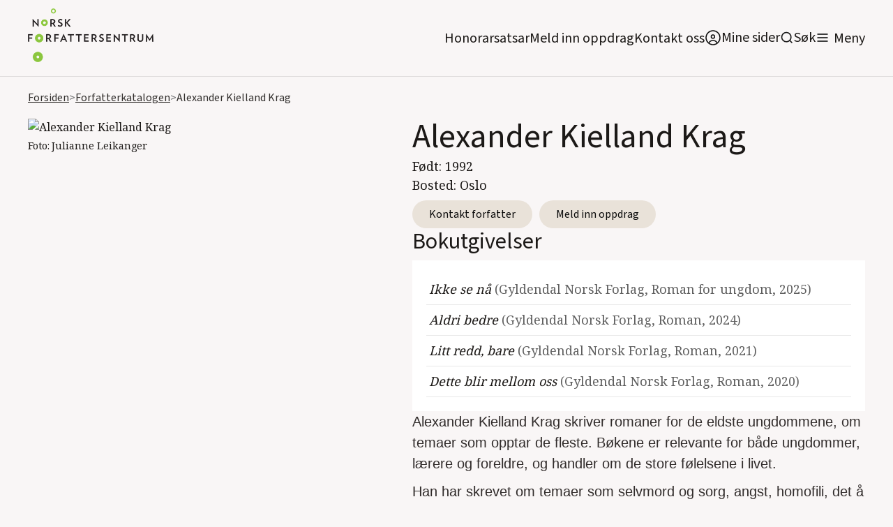

--- FILE ---
content_type: text/html
request_url: https://www.forfattersentrum.no/forfattere/6410246f0061a378d5052116
body_size: 40422
content:
<!DOCTYPE html><!-- Last Published: Tue Jan 13 2026 11:33:03 GMT+0000 (Coordinated Universal Time) --><html data-wf-domain="www.forfattersentrum.no" data-wf-page="62bc096588aa27298cc173b1" data-wf-site="5f7483f8e13bb86ef87896d3" lang="no" data-wf-collection="62bc096588aa273f5ec173af" data-wf-item-slug="6410246f0061a378d5052116"><head><meta charset="utf-8"/><title>Alexander Kielland Krag</title><meta content="Alexander Kielland Krag er en av over 2000 forfattere i Forfatterkatalogen til Norsk Forfattersentrum. Kontakt Alexander Kielland Krag for forespørsler om oppdrag!" name="description"/><meta content="Alexander Kielland Krag" property="og:title"/><meta content="Alexander Kielland Krag er en av over 2000 forfattere i Forfatterkatalogen til Norsk Forfattersentrum. Kontakt Alexander Kielland Krag for forespørsler om oppdrag!" property="og:description"/><meta content="https://cdn.prod.website-files.com/5f7483f8e13bb82bdd7896d7/62c218e8f4361fc86a48629f_01G7332HBX4TK9X3J7G0QWVD3Y_62c218e65194b7b885b7fff4_20220703223206781.avif" property="og:image"/><meta content="Alexander Kielland Krag" property="twitter:title"/><meta content="Alexander Kielland Krag er en av over 2000 forfattere i Forfatterkatalogen til Norsk Forfattersentrum. Kontakt Alexander Kielland Krag for forespørsler om oppdrag!" property="twitter:description"/><meta content="https://cdn.prod.website-files.com/5f7483f8e13bb82bdd7896d7/62c218e8f4361fc86a48629f_01G7332HBX4TK9X3J7G0QWVD3Y_62c218e65194b7b885b7fff4_20220703223206781.avif" property="twitter:image"/><meta property="og:type" content="website"/><meta content="summary_large_image" name="twitter:card"/><meta content="width=device-width, initial-scale=1" name="viewport"/><link href="https://cdn.prod.website-files.com/5f7483f8e13bb86ef87896d3/css/norsk-forfattersentrum.webflow.shared.0a134dde7.min.css" rel="stylesheet" type="text/css" integrity="sha384-ChNN3nDbg7iz5T0Gie51NbOUgSrBvldcuYnYj1mlusAHtkyK1SInnBX5G+o5AuvO" crossorigin="anonymous"/><link href="https://fonts.googleapis.com" rel="preconnect"/><link href="https://fonts.gstatic.com" rel="preconnect" crossorigin="anonymous"/><script src="https://ajax.googleapis.com/ajax/libs/webfont/1.6.26/webfont.js" type="text/javascript"></script><script type="text/javascript">WebFont.load({  google: {    families: ["Inconsolata:400,700","Oswald:200,300,400,500,600,700","Noto Serif:regular,600,800:latin,latin-ext"]  }});</script><script src="https://use.typekit.net/qpv3ura.js" type="text/javascript"></script><script type="text/javascript">try{Typekit.load();}catch(e){}</script><script type="text/javascript">!function(o,c){var n=c.documentElement,t=" w-mod-";n.className+=t+"js",("ontouchstart"in o||o.DocumentTouch&&c instanceof DocumentTouch)&&(n.className+=t+"touch")}(window,document);</script><link href="https://cdn.prod.website-files.com/5f7483f8e13bb86ef87896d3/5f7483f8e13bb8142b789739_faviconhoved.png" rel="shortcut icon" type="image/x-icon"/><link href="https://cdn.prod.website-files.com/5f7483f8e13bb86ef87896d3/5f7483f8e13bb8698f78973a_hoved_webclips.png" rel="apple-touch-icon"/><link href="https://www.forfattersentrum.no//forfattere/6410246f0061a378d5052116" rel="canonical"/><script src="https://www.google.com/recaptcha/api.js" type="text/javascript"></script><!-- Finsweet Cookie Consent -->
<script async src="https://cdn.jsdelivr.net/npm/@finsweet/cookie-consent@1/fs-cc.js" fs-cc-mode="opt-in"></script>

<style>
body{
  -webkit-font-smoothing: antialiased;
  -moz-osx-font-smoothing: grayscale;
}
  
  @media screen and (max-width: 991px){
    .menu-open{
    	overflow: hidden;
    }
  }
</style>

<!-- Google tag (gtag.js) --> 
<script async type="fs-cc" fs-cc-categories="analytics" src=https://www.googletagmanager.com/gtag/js?id=G-GRZ6GV8KR9></script> <script type="fs-cc" fs-cc-categories="analytics"> window.dataLayer = window.dataLayer || []; function gtag(){dataLayer.push(arguments);} gtag('js', new Date()); gtag('config', 'G-GRZ6GV8KR9'); </script>

<script id="jetboost-script" type="text/javascript"> window.JETBOOST_SITE_ID = "ckg8bg4yh43jj0770dw1tumos"; (function(d) { var s = d.createElement("script"); s.src = "https://cdn.jetboost.io/jetboost.js"; s.async = 1; d.getElementsByTagName("head")[0].appendChild(s); })(document); </script>

<script defer data-domain="forfattersentrum.no" src="https://plausible.io/js/script.js"></script>

<meta name="google-site-verification" content="XoJithvoQTeAfIoX5D4pbZA7744I8quYeP6G5tgHS50" />
<meta name="google-site-verification" content="SkWFQIH2uJq_RkdYe4H-nCHY8_xXCpyFtXtgK7JI8BI" /><!-- [Attributes by Finsweet] CMS Filter -->
<script async src="https://cdn.jsdelivr.net/npm/@finsweet/attributes-cmsfilter@1/cmsfilter.js"></script>

<!-- [Attributes by Finsweet] CMS Load -->
<script async src="https://cdn.jsdelivr.net/npm/@finsweet/attributes-cmsload@1/cmsload.js"></script>

<script type="application/ld+json">
{
"@context": "https://schema.org",
"@type": "Person",
"name": "Alexander Kielland Krag",
"image": "https://cdn.prod.website-files.com/5f7483f8e13bb82bdd7896d7/62c218e8f4361fc86a48629f_01G7332HBX4TK9X3J7G0QWVD3Y_62c218e65194b7b885b7fff4_20220703223206781.avif",
"url": "6410246f0061a378d5052116"
}

</script><script type="text/javascript">window.__WEBFLOW_CURRENCY_SETTINGS = {"currencyCode":"NOK","symbol":"kr","decimal":",","fractionDigits":2,"group":" ","template":"{{wf {&quot;path&quot;:&quot;amount&quot;,&quot;type&quot;:&quot;CommercePrice&quot;\\} }} {{wf {&quot;path&quot;:&quot;currencyCode&quot;,&quot;type&quot;:&quot;PlainText&quot;\\} }}","hideDecimalForWholeNumbers":false};</script></head><body><div data-collapse="all" data-animation="default" data-duration="400" data-easing2="ease" id="navigation" data-easing="ease" role="banner" class="main-nav w-nav"><div class="container navbar-container"><div class="navbar-content-container"><div class="navbar-spacer"></div><div class="row navbar-row"><div class="logo w-embed"><h1><a href="/" aria-current="page" class="navbar-brand w-nav-brand w--current" aria-label="home"><img src="https://assets-global.website-files.com/5f7483f8e13bb86ef87896d3/5f7483f8e13bb86fd5789738_5de83b31813d617f1db56f7f_hoved-1.png" width="140" alt="Norsk Forfattersentrum" class="logo"></a></h1></div><div class="navbar-left"><div class="navlink-wrap"><a href="/honorarsatser" class="navlink no-margin">Honorarsatsar</a></div><div class="navlink-wrap"><a href="/meld-inn-oppdrag" class="navlink no-margin">Meld inn oppdrag</a></div><div class="navlink-wrap"><a href="/forfattersentrum/kontakt" class="navlink no-margin">Kontakt oss</a></div><div class="navlink-wrap"><a href="https://portal.forfattersentrum.no" target="_blank" class="minesiderwrap w-inline-block"><img src="https://cdn.prod.website-files.com/5f7483f8e13bb86ef87896d3/644a263655c9d09e23f0a529_AccountUserPersonRound.svg" alt="" class="search-trigger"/><div class="navlink soek">Mine sider</div></a></div><div class="navlink-wrap display-mobile"><div data-w-id="da32ae97-11af-b858-a057-ef2a9c768f3f" class="searchwrap"><img src="https://cdn.prod.website-files.com/5f7483f8e13bb86ef87896d3/5f7483f8e13bb815a8789703_icon-search.svg" alt="" class="search-trigger"/><a href="#" class="navlink soek">Søk</a></div></div><div class="menu-button w-nav-button"><img src="https://cdn.prod.website-files.com/5f7483f8e13bb86ef87896d3/5f7483f8e13bb8f922789708_icon-menu.svg" alt="" class="image-5"/><a href="#" class="navlink menytxt">Meny</a></div></div><nav role="navigation" class="nav-menu w-nav-menu"><div class="container is-nav"><div class="nav-mega-menu"><div class="nav-mega-menu-content"><div id="w-node-_8c3b94c3-605c-c8ec-3fd4-7074e86ce861-9c768f31" class="nav-mega-menu-content-cell"><div class="nav-mega-menu-link-category-header">For oppdragsgivarar</div><a href="/honorarsatser" class="nav-mega-menu-link">Honorarsatsar</a><a href="/meld-inn-oppdrag" class="nav-mega-menu-link">Meld inn oppdrag</a><a href="/forfatterkatalogen" class="nav-mega-menu-link">Forfattarkatalogen</a><a href="/litteraere-produksjoner" class="nav-mega-menu-link">Foredrag og litterære produksjonar</a><a href="/forfattersentrum/medlemsfondet" class="nav-mega-menu-link">Medlemsfondet</a></div><div id="w-node-_140be5ed-54ea-70a2-767b-0d7c161467b0-9c768f31" class="nav-mega-menu-content-cell"><div class="nav-mega-menu-link-category-header">For forfattarar</div><a href="https://portal.forfattersentrum.no" class="nav-mega-menu-link">Mine sider</a><a href="/for-forfatter/hjelpesider-mine-sider" class="nav-mega-menu-link">Hjelpesider: Mine sider</a><a href="/for-forfatter/gjor-endringer-i-forfatterkatalogen" class="nav-mega-menu-link">Oppdater forfattarsida di</a><a href="/forfattersentrum/sok-medlemskap" class="nav-mega-menu-link">Søk om medlemskap</a><a href="/produksjoner/produksjonsmidler" class="nav-mega-menu-link">Produksjonshjelp</a><a href="/honorarsatser" class="nav-mega-menu-link">Honorarsatsar</a><a href="/forfattersentrum/medlemsfondet" class="nav-mega-menu-link">Medlemsfondet</a><a href="/forfattersentrum/varslingsrutiner" class="nav-mega-menu-link">Varslingsrutinar</a><a href="/festivaler" class="nav-mega-menu-link">Litteraturfestivalar</a></div><div id="w-node-c30cce9e-ec0b-fb19-c137-96770c565920-9c768f31" class="nav-mega-menu-content-cell"><div class="nav-mega-menu-link-category-header">For publikum</div><a href="/arrangementer" class="nav-mega-menu-link">Arrangement og skrivekurs</a><a href="https://nyhetsbrev.forfattersentrum.no/p/s/MjQ2NDc6OWNlZWJlNjUtOWYxZS00MGJmLWJjNjAtZGNlNTlhMGE2ODcw" class="nav-mega-menu-link">Nyhetsbrev</a><a href="/vestlandet/litteraert-springbrett" class="nav-mega-menu-link">Litterært springbrett</a><a href="/sorlandet/skrivekurs-for-unge-paa-sorlandet" class="nav-mega-menu-link">Skrivekurs for unge på Sørlandet</a><a href="/festivaler" class="nav-mega-menu-link menypunktekstramargin">Litteraturfestivalar</a><div class="nav-mega-menu-link-category-header">For media</div><a href="/presse/pressekontakt" class="nav-mega-menu-link">Pressekontaktar</a><a href="/aktuelt" class="nav-mega-menu-link">Nyheiter</a><a href="/presse/pressemelding" class="nav-mega-menu-link">Pressemeldingar</a><a href="/presse/logoer" class="nav-mega-menu-link">Pressebilde og logoar</a></div><div id="w-node-_2acaaee6-f106-8cd6-3d1a-887e8d4ed4e2-9c768f31" class="nav-mega-menu-content-cell"><div class="nav-mega-menu-link-category-header">Norsk Forfattersentrum</div><a href="/forfattersentrum/om-oss" class="nav-mega-menu-link">Om oss</a><a href="/forfattersentrum/kontakt" class="nav-mega-menu-link">Kontakt oss</a><a href="/forfattersentrum/om-oss#styret" class="nav-mega-menu-link">Styret vårt</a><a href="/forfattersentrum/arsmeldinger" class="nav-mega-menu-link">Årsmeldingar</a><a href="/forfattersentrum/historie" class="nav-mega-menu-link">Historia vår</a><a href="/forfattersentrum/lover" class="nav-mega-menu-link">Lover</a><a href="/forfattersentrum/varslingsrutiner" class="nav-mega-menu-link">Varslingsrutinar</a><a href="/personvern" class="nav-mega-menu-link">Personvern</a></div></div><div class="nav-mega-menu-content-bottom"><div class="bottom-nav-wrapper"><div class="nav-mega-menu-bottom-links-wrapper"><div class="nav-mega-menu-link-category-header bottom-version">Avdelingskontor:</div><a href="/avdelinger/sorlandet" class="nav-mega-menu-bottom-link">Sørlandet</a><a href="/avdelinger/vestlandet" class="nav-mega-menu-bottom-link">Vestlandet</a><a href="/avdelinger/nord-norge" class="nav-mega-menu-bottom-link">Nord-Norge</a><a href="/avdelinger/midt-norge" class="nav-mega-menu-bottom-link">Midt-Norge</a><a href="/avdelinger/ostlandet" class="nav-mega-menu-bottom-link">Austlandet</a></div></div></div></div></div></nav></div><div class="navbar-spacer"></div></div></div><div class="search-modal"><div class="search-modal-screen"></div><div class="search-box"><form action="/search" class="search-form w-form"><input class="form-input form-input-light search-form-input w-input" autofocus="true" maxlength="256" name="query" placeholder="Søk på heile nettstaden" type="search" id="search" required=""/><input type="submit" class="button button-light w-button" value="Søk"/></form><div class="close-wrap"><div data-w-id="d8394bd9-127c-86bc-d363-97edffacb336" class="close-wrap-content"><div class="lukk-tekst">Lukk søk</div><img src="https://cdn.prod.website-files.com/5f7483f8e13bb86ef87896d3/631b16d8bdadc439793fcfa1_x.svg" loading="lazy" alt="" class="close-x-white"/></div></div></div></div><div class="divider"></div><div class="global-styles w-embed"><style>

/* Snippet gets rid of top margin on first element in any rich text*/
.w-richtext>:first-child {
	margin-top: 0;
}

/* Snippet gets rid of bottom margin on last element in any rich text*/
.w-richtext>:last-child, .w-richtext ol li:last-child, .w-richtext ul li:last-child {
    margin-bottom: 0;
}


   .email-link {
  -webkit-hyphens: auto !important;
  -ms-hyphens: auto !important;
  hyphens: auto !important;
  }


.margin-0 {
  margin: 0rem !important;
}
  
.padding-0 {
  padding: 0rem !important;
}

.spacing-clean {
padding: 0rem !important;
margin: 0rem !important;
}

.margin-top {
  margin-right: 0rem !important;
  margin-bottom: 0rem !important;
  margin-left: 0rem !important;
}

.padding-top {
  padding-right: 0rem !important;
  padding-bottom: 0rem !important;
  padding-left: 0rem !important;
}
  
.margin-right {
  margin-top: 0rem !important;
  margin-bottom: 0rem !important;
  margin-left: 0rem !important;
}

.padding-right {
  padding-top: 0rem !important;
  padding-bottom: 0rem !important;
  padding-left: 0rem !important;
}

.margin-bottom {
  margin-top: 0rem !important;
  margin-right: 0rem !important;
  margin-left: 0rem !important;
}

.padding-bottom {
  padding-top: 0rem !important;
  padding-right: 0rem !important;
  padding-left: 0rem !important;
}

.margin-left {
  margin-top: 0rem !important;
  margin-right: 0rem !important;
  margin-bottom: 0rem !important;
}
  
.padding-left {
  padding-top: 0rem !important;
  padding-right: 0rem !important;
  padding-bottom: 0rem !important;
}
  
.margin-horizontal {
  margin-top: 0rem !important;
  margin-bottom: 0rem !important;
}

.padding-horizontal {
  padding-top: 0rem !important;
  padding-bottom: 0rem !important;
}

.margin-vertical {
  margin-right: 0rem !important;
  margin-left: 0rem !important;
}
  
.padding-vertical {
  padding-right: 0rem !important;
  padding-left: 0rem !important;
}

/* Link to button when bold and italic rich text */

.rich-text-normal a strong em, .rich-text-smaller-headers a strong em {
  display: inline-block;
	background-color: #e9e2d9;
  padding: 0.5rem 1.5rem;
  border-radius: 2rem;
  text-decoration: none;
  font-style: normal;
  font-weight: normal;
}

.rich-text-normal a:hover strong em, .rich-text-smaller-headers a strong em{
	background-color: #ffffff;
}

</style></div></div><div class="cookie-banner-wrap"><div fs-cc="banner" class="fs-cc-banner_component"><div class="fs-cc-banner_container"><div class="fs-cc-banner_text">Trykk <strong>“Godkjenn informasjonskapslar”</strong> for å godkjenne at forfattersentrum.no lagrar informasjonskapslar på maskina di. Trykk &quot;<strong>Val&quot;</strong> for å lese meir om og slå av og på informasjonskapslar. Les meir om Forfattersentrum og <a href="/personvern" class="fs-cc-banner_text-link">personvern her!</a></div><div class="fs-cc-banner_buttons-wrapper"><a fs-cc="open-preferences" href="#" class="fs-cc-banner_text-link">Val</a><a fs-cc="deny" href="#" class="fs-cc-banner_button fs-cc-button-alt w-button">Avvis</a><a fs-cc="allow" href="#" class="fs-cc-banner_button w-button">Godkjenn informasjonskapslar</a><div fs-cc="close" class="fs-cc-banner_close"><div class="fs-cc-banner_close-icon w-embed"><svg fill="currentColor" aria-hidden="true" focusable="false" viewBox="0 0 16 16">
	<path d="M9.414 8l4.293-4.293-1.414-1.414L8 6.586 3.707 2.293 2.293 3.707 6.586 8l-4.293 4.293 1.414 1.414L8 9.414l4.293 4.293 1.414-1.414L9.414 8z"></path>
</svg></div></div></div></div><div fs-cc="interaction" class="fs-cc-banner_trigger"></div></div><div fs-cc="manager" class="fs-cc-manager_component"><div fs-cc="open-preferences" class="fs-cc-manager_button"><div class="fs-cc-manager_icon w-embed"><svg viewBox="0 0 54 54" fill="none" xmlns="http://www.w3.org/2000/svg">
<g clip-path="url(#clip0)">
<path d="M52.631 30.3899C52.229 30.4443 51.8161 30.4769 51.3924 30.4769C47.5135 30.4769 44.2322 27.9344 43.1022 24.4358C42.9066 23.8382 42.4177 23.371 41.7984 23.2624C35.3553 22.0346 30.4877 16.3847 30.4877 9.5831C30.4877 6.72555 31.3461 4.07445 32.8237 1.86881C33.1714 1.34728 32.8781 0.641046 32.2588 0.521529C30.5529 0.173843 28.8036 0 27 0C12.093 0 0 12.093 0 27C0 41.907 12.093 54 27 54C40.4402 54 51.5553 44.2213 53.6415 31.3678C53.7392 30.7811 53.2068 30.303 52.631 30.3899Z" fill="#4264D1"/>
<path d="M14.8093 21.7738C16.7355 21.7738 18.297 20.2123 18.297 18.2861C18.297 16.3599 16.7355 14.7984 14.8093 14.7984C12.883 14.7984 11.3215 16.3599 11.3215 18.2861C11.3215 20.2123 12.883 21.7738 14.8093 21.7738Z" fill="#6CE2FF"/>
<path d="M16.5477 38.3215C17.9879 38.3215 19.1554 37.154 19.1554 35.7138C19.1554 34.2737 17.9879 33.1062 16.5477 33.1062C15.1075 33.1062 13.9401 34.2737 13.9401 35.7138C13.9401 37.154 15.1075 38.3215 16.5477 38.3215Z" fill="#6CE2FF"/>
<path d="M38.2129 7.06237L37.963 8.56177C37.7565 9.78953 38.4519 10.9956 39.6254 11.441L41.8419 12.2668C43.2978 12.8101 44.9167 11.9626 45.297 10.4523L46.0901 7.3014C46.5791 5.33481 44.7429 3.58551 42.8089 4.16137L40.06 4.98712C39.093 5.26961 38.3759 6.07364 38.2129 7.06237Z" fill="#6CE2FF"/>
<path d="M47.0354 16.5477L45.9815 17.0692C45.1557 17.4821 44.7972 18.4708 45.1557 19.3183L46.0032 21.2958C46.5139 22.4909 48.1111 22.7191 48.9477 21.7195L50.3058 20.0897C50.9469 19.3183 50.8056 18.1774 50.0125 17.5799L48.8608 16.7106C48.3284 16.3195 47.6221 16.2543 47.0354 16.5477Z" fill="#6CE2FF"/>
<path d="M52.2615 13.06C53.2216 13.06 53.9999 12.2816 53.9999 11.3215C53.9999 10.3614 53.2216 9.5831 52.2615 9.5831C51.3014 9.5831 50.5231 10.3614 50.5231 11.3215C50.5231 12.2816 51.3014 13.06 52.2615 13.06Z" fill="#6CE2FF"/>
<path d="M30.2704 50.7296C15.3634 50.7296 3.27042 38.6366 3.27042 23.7296C3.27042 17.1018 5.66076 11.039 9.61569 6.34528C3.73763 11.2998 0 18.7099 0 27C0 41.907 12.093 54 27 54C35.2901 54 42.7002 50.2732 47.6439 44.3952C42.9501 48.3501 36.8873 50.7296 30.2704 50.7296Z" fill="#4264D1"/>
<path d="M42.2222 10.2459C40.7662 9.70263 39.897 8.19236 40.1469 6.64951L40.4403 4.86761L40.0274 4.98713C39.0712 5.26963 38.365 6.07365 38.202 7.06238L37.9521 8.56178C37.7457 9.78955 38.4411 10.9956 39.6145 11.4411L41.831 12.2668C43.0044 12.7014 44.2648 12.2342 44.9167 11.2563L42.2222 10.2459Z" fill="#4264D1"/>
<path d="M47.8612 20.1658L46.905 17.9276C46.7203 17.5038 46.7095 17.0584 46.8181 16.6455L45.9815 17.0692C45.1557 17.4821 44.7972 18.4708 45.1557 19.3183L46.0032 21.2958C46.5139 22.491 48.1111 22.7191 48.9477 21.7195L49.2845 21.3175C48.6869 21.198 48.1328 20.8069 47.8612 20.1658Z" fill="#4264D1"/>
<path d="M16.6563 19.9268C14.7332 19.9268 13.1686 18.3622 13.1686 16.4391C13.1686 15.961 13.2664 15.4938 13.4402 15.0809C12.1907 15.6133 11.3107 16.8519 11.3107 18.2861C11.3107 20.2093 12.8753 21.7739 14.7984 21.7739C16.2435 21.7739 17.4821 20.8938 18.0036 19.6443C17.6016 19.829 17.1344 19.9268 16.6563 19.9268Z" fill="white"/>
<path d="M17.9059 36.9634C16.4608 36.9634 15.2982 35.79 15.2982 34.3557C15.2982 33.9863 15.3743 33.6386 15.5155 33.3235C14.592 33.7256 13.9401 34.6491 13.9401 35.7248C13.9401 37.1698 15.1135 38.3324 16.5477 38.3324C17.6234 38.3324 18.5469 37.6805 18.9489 36.757C18.623 36.8873 18.2753 36.9634 17.9059 36.9634Z" fill="white"/>
<path d="M33.0954 41.8093C35.0216 41.8093 36.5831 40.2477 36.5831 38.3215C36.5831 36.3953 35.0216 34.8338 33.0954 34.8338C31.1692 34.8338 29.6077 36.3953 29.6077 38.3215C29.6077 40.2477 31.1692 41.8093 33.0954 41.8093Z" fill="#6CE2FF"/>
<path d="M34.9425 39.9513C33.0193 39.9513 31.4547 38.3867 31.4547 36.4636C31.4547 35.9855 31.5525 35.5183 31.7264 35.1054C30.4769 35.6378 29.5968 36.8765 29.5968 38.3107C29.5968 40.2338 31.1614 41.7984 33.0845 41.7984C34.5296 41.7984 35.7682 40.9183 36.2898 39.6688C35.8877 39.8535 35.4314 39.9513 34.9425 39.9513Z" fill="white"/>
<path d="M27.8063 22.9281C27.9601 21.9804 27.3165 21.0874 26.3688 20.9336C25.421 20.7798 24.5281 21.4234 24.3743 22.3711C24.2205 23.3188 24.864 24.2118 25.8118 24.3656C26.7595 24.5194 27.6525 23.8758 27.8063 22.9281Z" fill="#6CE2FF"/>
<path d="M42.6785 35.6487C42.798 35.6487 42.9284 35.6161 43.0371 35.5618C43.4391 35.3553 43.602 34.8664 43.4065 34.4644L42.5373 32.726C42.3308 32.3239 41.8419 32.161 41.4399 32.3565C41.0379 32.563 40.8749 33.0519 41.0705 33.4539L41.9397 35.1924C42.0918 35.4857 42.3743 35.6487 42.6785 35.6487Z" fill="white"/>
<path d="M33.0954 30.4225C33.2149 30.4225 33.3453 30.39 33.4539 30.3356L35.1923 29.4664C35.5944 29.26 35.7573 28.771 35.5618 28.369C35.3553 27.967 34.8664 27.804 34.4644 27.9996L32.726 28.8688C32.3239 29.0753 32.161 29.5642 32.3565 29.9662C32.5087 30.2596 32.802 30.4225 33.0954 30.4225Z" fill="white"/>
<path d="M8.85515 28.2386C8.9964 28.5211 9.28976 28.6841 9.58312 28.6841C9.70263 28.6841 9.83302 28.6515 9.94167 28.5972C10.3437 28.3908 10.5067 27.9018 10.3111 27.4998L9.44187 25.7614C9.23543 25.3594 8.7465 25.1964 8.34449 25.392C7.94247 25.5984 7.7795 26.0873 7.97507 26.4894L8.85515 28.2386Z" fill="white"/>
<path d="M22.2845 41.9505L20.5461 42.8197C20.1441 43.0262 19.9811 43.5151 20.1767 43.9171C20.3179 44.1996 20.6113 44.3626 20.9046 44.3626C21.0242 44.3626 21.1545 44.33 21.2632 44.2757L23.0016 43.4064C23.4036 43.2 23.5666 42.7111 23.371 42.3091C23.1755 41.907 22.6865 41.7441 22.2845 41.9505Z" fill="white"/>
<path d="M23.2189 9.00724L22.3497 8.13802C22.0346 7.82293 21.5131 7.82293 21.198 8.13802C20.8829 8.45311 20.8829 8.97464 21.198 9.28973L22.0672 10.1589C22.2302 10.3219 22.4366 10.398 22.6431 10.398C22.8495 10.398 23.0559 10.3219 23.2189 10.1589C23.5449 9.84385 23.5449 9.32233 23.2189 9.00724Z" fill="white"/>
<path d="M19.4596 28.1626C19.1445 28.4777 19.1445 28.9992 19.4596 29.3143L20.3288 30.1835C20.4918 30.3465 20.6982 30.4226 20.9047 30.4226C21.1111 30.4226 21.3175 30.3465 21.4805 30.1835C21.7956 29.8684 21.7956 29.3469 21.4805 29.0318L20.6113 28.1626C20.2853 27.8475 19.7747 27.8475 19.4596 28.1626Z" fill="white"/>
<path d="M29.6729 47.0354V47.9046C29.6729 48.3501 30.0423 48.7195 30.4877 48.7195C30.9332 48.7195 31.3026 48.3501 31.3026 47.9046V47.0354C31.3026 46.5899 30.9332 46.2205 30.4877 46.2205C30.0423 46.2205 29.6729 46.5791 29.6729 47.0354Z" fill="white"/>
<path d="M25.8374 15.3851L26.7067 14.5159C27.0217 14.2008 27.0217 13.6793 26.7067 13.3642C26.3916 13.0491 25.87 13.0491 25.5549 13.3642L24.6857 14.2334C24.3706 14.5485 24.3706 15.07 24.6857 15.3851C24.8487 15.5481 25.0551 15.6241 25.2616 15.6241C25.468 15.6241 25.6745 15.5372 25.8374 15.3851Z" fill="white"/>
</g>
<defs>
<clipPath id="clip0">
<rect width="54" height="54" fill="white"/>
</clipPath>
</defs>
</svg></div></div><div fs-cc="interaction" class="fs-cc-manager_trigger"></div></div><div fs-cc-scroll="disable" fs-cc="preferences" class="fs-cc-prefs_component w-form"><form id="cookie-preferences" name="wf-form-Cookie-Preferences" data-name="Cookie Preferences" method="get" class="fs-cc-prefs_form" data-wf-page-id="62bc096588aa27298cc173b1" data-wf-element-id="5df5d2a6-737d-6062-4bf1-9a8fd634cd05" data-turnstile-sitekey="0x4AAAAAAAQTptj2So4dx43e"><div fs-cc="close" class="fs-cc-prefs_close"><div class="fs-cc-prefs_close-icon w-embed"><svg fill="currentColor" aria-hidden="true" focusable="false" viewBox="0 0 16 24">
	<path d="M9.414 8l4.293-4.293-1.414-1.414L8 6.586 3.707 2.293 2.293 3.707 6.586 8l-4.293 4.293 1.414 1.414L8 9.414l4.293 4.293 1.414-1.414L9.414 8z"></path>
</svg></div></div><div class="fs-cc-prefs_content"><div class="fs-cc-prefs_space-small"><div class="fs-cc-prefs_title"><strong>Innstillingar for personvern</strong></div></div><div class="fs-cc-prefs_space-small"><div class="fs-cc-prefs_text">Som på dei aller fleste andre nettsider set du spor etter deg når du besøker forfattersentrum.no. Denne lagringa av informasjon er nødvendig for den grunnleggjande funksjonaliteten til nettsida. I tillegg er nettstaden kopla på Google Analytics slik at vi kan samle inn informasjon om kor mange besøkande vi har, i kor stor grad de bruker tenester som Forfatterkatalogen, og om de som besøker oss les sakene våre. Personvern er svært viktig for oss, så du har moglegheit til å deaktivere visse typar lagring som kanskje ikkje er nødvendig for den grunnleggjande funksjonen til nettsida. Å blokkere kategoriar kan påverke opplevinga di av nettsida.</div></div><div class="fs-cc-prefs_space-medium"><a fs-cc="deny" href="#" class="fs-cc-prefs_button fs-cc-button-alt w-button">Avvis informasjonskapslane</a><a fs-cc="allow" href="#" class="fs-cc-prefs_button w-button">Godkjenn informasjonskapslane</a></div><div class="fs-cc-prefs_space-small"><div class="fs-cc-prefs_title"><strong>Administrer informasjonskapslar</strong></div></div><div class="fs-cc-prefs_option"><div class="fs-cc-prefs_toggle-wrapper"><div class="fs-cc-prefs_label"><strong>Nødvendige</strong></div><div class="fs-cc-prefs_text"><strong>Alltid aktive </strong></div></div><div class="fs-cc-prefs_text">Desse informasjonskapslane er nødvendige for at nettstaden skal fungere.</div></div><div class="fs-cc-prefs_option"><div class="fs-cc-prefs_toggle-wrapper"><div class="fs-cc-prefs_label"><strong>Personlege funksjonar</strong></div><label class="w-checkbox fs-cc-prefs_checkbox-field"><input type="checkbox" id="personalization-2" name="personalization-2" data-name="Personalization 2" fs-cc-checkbox="personalization" class="w-checkbox-input fs-cc-prefs_checkbox"/><span for="personalization-2" class="fs-cc-prefs_checkbox-label w-form-label">Essential</span><div class="fs-cc-prefs_toggle"></div></label></div><div class="fs-cc-prefs_text">Desse informasjonskapslane let nettsida hugse vala du tek (for eksempel brukarnamn, språk eller regionen du oppheld deg i) og gjev deg betre og meir personlege funksjonar. Ei nettside kan for eksempel gjeva deg lokale nyheiter ved å lagre data om den nåverande posisjonen din.</div></div><div class="fs-cc-prefs_option"><div class="fs-cc-prefs_toggle-wrapper"><div class="fs-cc-prefs_label">Statistikk</div><label class="w-checkbox fs-cc-prefs_checkbox-field"><input type="checkbox" id="analytics-2" name="analytics-2" data-name="Analytics 2" fs-cc-checkbox="analytics" class="w-checkbox-input fs-cc-prefs_checkbox"/><span for="analytics-2" class="fs-cc-prefs_checkbox-label w-form-label">Essential</span><div class="fs-cc-prefs_toggle"></div></label></div><div class="fs-cc-prefs_text">Desse informasjonskapslane hjelper oss med å forstå korleis nettsida fungerer, korleis dei besøkande samhandlar med forfattersentrum.no, og om det kan vera tekniske problem. Denne lagringa samlar vanlegvis ikkje inn informasjon som identifiserer ein besøkande.</div></div><div class="fs-cc-prefs_option"><div class="fs-cc-prefs_toggle-wrapper"><div class="fs-cc-prefs_label"><strong>Marknadsføring</strong></div><label class="w-checkbox fs-cc-prefs_checkbox-field"><input type="checkbox" id="marketing-2" name="marketing-2" data-name="Marketing 2" fs-cc-checkbox="marketing" class="w-checkbox-input fs-cc-prefs_checkbox"/><span for="marketing-2" class="fs-cc-prefs_checkbox-label w-form-label">Essential</span><div class="fs-cc-prefs_toggle"></div></label></div><div class="fs-cc-prefs_text">Desse informasjonskapslane måler besøkande på tvers av nettstader. Dei blir brukt til å levere reklame og marknadsføring som er meir relevant for deg og interessene dine. Dei kan òg bli brukt til å avgrense kor mange gonger du ser ein annonse og å måle effektiviteten av reklamekampanjar. Informasjonskapslane blir plassert her av annonseringsnettverk og er vanlegvis godkjende av nettsideoperatøren.</div></div><div class="fs-cc-prefs_buttons-wrapper"><a fs-cc="submit" href="#" class="fs-cc-prefs_button w-button">Lagre vala dine</a></div><input type="submit" data-wait="Please wait..." class="fs-cc-prefs_submit-hide w-button" value="Submit"/><div class="w-embed"><style>
/* smooth scrolling on iOS devices */
.fs-cc-prefs_content{-webkit-overflow-scrolling: touch}
</style></div></div></form><div class="w-form-done"></div><div class="w-form-fail"></div><div fs-cc="close" class="fs-cc-prefs_overlay"></div><div fs-cc="interaction" class="fs-cc-prefs_trigger"></div></div></div><div class="nav-spacer"></div><div class="breadcrumbs-section"><div class="container"><div class="breadcrumbs-wrap"><a href="/" class="breadcrumbs-link">Forsiden</a><div class="breadcrumbs-text chevron">&gt;</div><a href="/forfatterkatalogen" class="breadcrumbs-link">Forfatterkatalogen</a><div class="breadcrumbs-text chevron">&gt;</div><div class="breadcrumbs-text">Alexander Kielland Krag</div></div></div></div><div id="KvaGjer"><div class="padding-vertical padding-huge is-first-section"><div class="container"><div class="forfatter-page-columns"><div id="w-node-_606b9310-119d-8d82-bce0-0cb563c1fc8e-8cc173b1" class="forfatter-page-cell left-side"><div class="author-group only-tablet-mobile"><div class="honoroar-mellomtitttel-wrap margin-xxsmall"><h1>Alexander Kielland Krag</h1><div class="author-group"><div class="fakta-wrapper"><div>Født: </div><div>1992</div></div><div class="fakta-wrapper"><div>Bosted: </div><div>Oslo</div></div></div></div><div class="button-wrap"><a href="#kontakt" class="main-button w-button">Kontakt forfatter</a><a href="#minesider" class="main-button w-button">Meld inn oppdrag</a></div></div><div class="forfatter-bilde-wrapper"><img src="https://cdn.prod.website-files.com/5f7483f8e13bb82bdd7896d7/62c218e8f4361fc86a48629f_01G7332HBX4TK9X3J7G0QWVD3Y_62c218e65194b7b885b7fff4_20220703223206781.avif" loading="lazy" alt="Alexander Kielland Krag" class="forfatter-hovedbilde"/><div class="fotograf-wrapper margin-top margin-tiny"><div class="fotokatalogside mellomrom">Foto: </div><div class="fotokatalogside">Julianne Leikanger</div></div></div><div class="author-group white-bg w-condition-invisible"><div class="honoroar-mellomtitttel-wrap margin-xxsmall"><h2 class="heading-size-5">Kontakt forfatteren for å gjøre en avtale</h2></div><div class="w-form"><form id="wf-form-Kontaktskjema-forfatter-a1" name="wf-form-Kontaktskjema-forfatter" data-name="Kontaktskjema forfatter" method="get" data-wf-page-id="62bc096588aa27298cc173b1" data-wf-element-id="d5972b15-fbe5-488a-fbf6-7c6c109a919e" data-turnstile-sitekey="0x4AAAAAAAQTptj2So4dx43e"><div class="w-embed"><input type="hidden" id="forfatter-id" name="bookAuthorId" value="6410246f0061a378d5052116">
<input type="hidden" id="forfatter-navn" name="category" value="Alexander Kielland Krag"></div><div class="field-wrp"><label for="senderName-2" class="label">Navn</label><input class="input-field w-input" maxlength="256" name="senderName" data-name="senderName" placeholder="Ditt navn" type="text" id="senderName-2" required=""/></div><div class="field-wrp"><label for="senderPhone-2" class="label">Telefonnummer</label><input class="input-field w-input" maxlength="256" name="senderPhone" data-name="senderPhone" placeholder="Ditt telefonnummer" type="tel" id="senderPhone-2"/></div><div class="field-wrp"><label for="senderEmail-2" class="label">E-post</label><input class="input-field w-input" maxlength="256" name="senderEmail" data-name="senderEmail" placeholder="Din e-postadresse" type="email" id="senderEmail-2" required=""/></div><div class="field-wrp"><label for="message-2" class="label">Melding</label><textarea id="message-2" name="message" maxlength="5000" data-name="message" placeholder="Skriv en melding til forfatteren her..." required="" class="input-field is--area w-input"></textarea></div><div data-sitekey="6LfbOt0qAAAAAIVxe_dEaqFcp0iUS2Tee55ED2vp" class="w-form-formrecaptcha g-recaptcha g-recaptcha-error g-recaptcha-disabled"></div><input type="submit" data-wait="Lite øyeblikk..." class="main-button-bigger w-button" value="Send melding"/></form><div class="success-message w-form-done"><div>Takk! Din melding er nå sendt.</div></div><div class="w-form-fail"><div>Ups! Noe gikk galt. Har du fylt inn epost og melding?</div></div></div></div></div><div id="w-node-_324ac8ad-1875-0119-d65f-ba5fbfb81753-8cc173b1" class="forfatter-page-cell"><div class="author-group only-desktop"><div class="honoroar-mellomtitttel-wrap margin-xsmall"><h1>Alexander Kielland Krag</h1><div class="author-group"><div class="fakta-wrapper"><div>Født: </div><div>1992</div></div><div class="fakta-wrapper"><div>Bosted: </div><div>Oslo</div></div></div></div><div class="button-wrap w-clearfix"><a href="#kontakt" class="main-button main-button-margin w-button">Kontakt forfatter</a><a href="/meld-inn-oppdrag" class="main-button w-button">Meld inn oppdrag</a></div></div><div class="author-group"><h2 class="heading-size-4 margin-bottom margin-xxsmall">Bokutgivelser</h2><div class="bokutgivelser-rich-text-wrapper"><div class="rich-text-books w-richtext"><ul><li><em>Ikke se nå </em>(Gyldendal Norsk Forlag, Roman for ungdom, 2025)</li><li><em>Aldri bedre </em>(Gyldendal Norsk Forlag, Roman, 2024)</li><li><em>Litt redd, bare </em>(Gyldendal Norsk Forlag, Roman, 2021)</li><li><em>Dette blir mellom oss </em>(Gyldendal Norsk Forlag, Roman, 2020)</li></ul></div><div class="rich-text-books w-condition-invisible w-richtext"><p>Liste over bokutgivelser kommer her.</p></div><div class="bottom-button-wrap"><div class="reveal-all-button"><div class="reveal-button-text">Se alle utgivelser</div><div class="reveal-button-text-less hide">Se mindre</div></div><div class="bg-gradient">‍<br/><br/><br/>‍</div></div></div></div><div class="author-group"><div class="rich-text-smaller-headers w-richtext"><p style="margin-bottom: 10px; padding: 0px; border: 0px; font-stretch: inherit; line-height: inherit; vertical-align: top;"><font face="Droid Sans, sans-serif">Alexander Kielland Krag skriver romaner for de eldste ungdommene, om temaer som opptar de fleste. Bøkene er relevante for både ungdommer, lærere og foreldre, og handler om de store følelsene i livet.</font></p><p style="margin-bottom: 10px; padding: 0px; border: 0px; font-stretch: inherit; line-height: inherit; vertical-align: top;"><font face="Droid Sans, sans-serif">Han har skrevet om temaer som selvmord og sorg, angst, homofili, det å komme ut av skapet og å forelske seg for første gang.&nbsp;</font></p><p style="margin-bottom: 10px; padding: 0px; border: 0px; font-stretch: inherit; line-height: inherit; vertical-align: top;"><font face="Droid Sans, sans-serif">I 2022 vant han Uprisen, ungdommens egen litteraturpris, for romanen "Litt redd, bare". Han har i tillegg mottatt Trollkrittet og DOGA-merket, og vært nominert til Kulturdepartementets barne- og ungdomsbokpriser og Bokbloggerprisen.</font></p><p style="margin-bottom: 10px; padding: 0px; border: 0px; font-stretch: inherit; line-height: inherit; vertical-align: top;"><font face="Droid Sans, sans-serif">Han holder foredrag og deltar i samtaler over hele landet, og er en mye brukt foredragsholder.</font></p><p style="margin-bottom: 10px; padding: 0px; border: 0px; font-family: &quot;Droid Sans&quot;, sans-serif; font-stretch: inherit; line-height: inherit; vertical-align: top;"><span style="margin: 0px; padding: 0px; border: 0px; font-family: inherit; font-size: inherit; font-style: inherit; font-variant-caps: inherit; font-stretch: inherit; line-height: inherit; vertical-align: top;"><a href="http://www.kiellandkrag.no/" target="_blank" rel="noopener" style="margin: 0px; padding: 0px; border: 0px; font-family: inherit; font-size: inherit; font-style: inherit; font-variant-caps: inherit; font-stretch: inherit; line-height: inherit; vertical-align: top; color: rgb(39, 39, 39);">Forfatterens hjemmeside</a></span><br><span style="margin: 0px; padding: 0px; border: 0px; font-family: inherit; font-size: inherit; font-style: inherit; font-variant-caps: inherit; font-stretch: inherit; line-height: inherit; vertical-align: top;"><a href="https://www.gyldendal.no/forfattere/kielland-krag-alexander/a-638966-no/" target="_blank" rel="noopener" style="margin: 0px; padding: 0px; border: 0px; font-family: inherit; font-size: inherit; font-style: inherit; font-variant-caps: inherit; font-stretch: inherit; line-height: inherit; vertical-align: top; color: rgb(39, 39, 39);">Forlagsside hos Gyldendal</a></span><br><span style="margin: 0px; padding: 0px; border: 0px; font-family: inherit; font-size: inherit; font-style: inherit; font-variant-caps: inherit; font-stretch: inherit; line-height: inherit; vertical-align: top;"><font color="#272727" face="inherit"><span style="border-style: initial; border-color: initial; border-image: initial; font-style: inherit; font-variant-caps: inherit; font-stretch: inherit; line-height: inherit; vertical-align: top;"><a href="www.instagram.com/kiellandkrag">Instagram</a></span></font></span></p></div></div><div class="author-group w-condition-invisible"><div class="rich-text-smaller-headers w-dyn-bind-empty w-richtext"></div></div><div class="author-group"><h2 class="heading-size-4 margin-bottom margin-xsmall">Foredrag og litterære produksjoner</h2><div class="litteraere-produksjoner-wrapper w-dyn-list"><div class="w-dyn-empty"><div>No items found.</div></div></div></div><div class="author-group"><h2 class="heading-size-4 margin-bottom margin-xxsmall">Forfatteren besøker gjerne</h2><div class="w-dyn-list"><div role="list" class="w-dyn-items"><div role="listitem" class="collection-item-11 w-dyn-item"><a href="/forfatteren-besoker/bibliotek" class="small-button forfattertemabuttonmargin w-button">Bibliotek</a></div><div role="listitem" class="collection-item-11 w-dyn-item"><a href="/forfatteren-besoker/hoyskole-og-universitet" class="small-button forfattertemabuttonmargin w-button">Høyskole og universitet</a></div><div role="listitem" class="collection-item-11 w-dyn-item"><a href="/forfatteren-besoker/litteraere-arrangementer-og-festivaler" class="small-button forfattertemabuttonmargin w-button">Litterære arrangement og festivaler</a></div><div role="listitem" class="collection-item-11 w-dyn-item"><a href="/forfatteren-besoker/naeringsliv-og-organisasjoner" class="small-button forfattertemabuttonmargin w-button">Næringsliv og organisasjoner</a></div><div role="listitem" class="collection-item-11 w-dyn-item"><a href="/forfatteren-besoker/sosiale-institusjoner" class="small-button forfattertemabuttonmargin w-button">Sosiale institusjoner</a></div><div role="listitem" class="collection-item-11 w-dyn-item"><a href="/forfatteren-besoker/videregaende-skole" class="small-button forfattertemabuttonmargin w-button">Videregående skole</a></div><div role="listitem" class="collection-item-11 w-dyn-item"><a href="/forfatteren-besoker/grunnskole-8-10-klasse" class="small-button forfattertemabuttonmargin w-button">Grunnskole 8.–10. klasse</a></div></div></div></div><div class="author-group"><h2 class="heading-size-4 margin-bottom margin-xxsmall">Tema</h2><div class="w-dyn-list"><div role="list" class="w-dyn-items"><div role="listitem" class="collection-item-11 w-dyn-item"><a href="/temaer/648c3ccdeb2ec500e6e1195e" class="small-button forfattertemabuttonmargin w-button">Forelskelse</a></div><div role="listitem" class="collection-item-11 w-dyn-item"><a href="/temaer/647f05a04c28c594107ae404" class="small-button forfattertemabuttonmargin w-button">Kjærligheten</a></div><div role="listitem" class="collection-item-11 w-dyn-item"><a href="/temaer/648c3cf9eb2e70b0c98ac085" class="small-button forfattertemabuttonmargin w-button">Distribusjonsmodeller i bokbransjen</a></div><div role="listitem" class="collection-item-11 w-dyn-item"><a href="/temaer/648c2a53a3b12526423bae44" class="small-button forfattertemabuttonmargin w-button">Digital formidling</a></div><div role="listitem" class="collection-item-11 w-dyn-item"><a href="/temaer/648c3920eb2e479064965469" class="small-button forfattertemabuttonmargin w-button">Digital litteratur</a></div><div role="listitem" class="collection-item-11 w-dyn-item"><a href="/temaer/647f171e37627306ce6d9338" class="small-button forfattertemabuttonmargin w-button">Retorikk</a></div><div role="listitem" class="collection-item-11 w-dyn-item"><a href="/temaer/6481b61c5c285432060e84a5" class="small-button forfattertemabuttonmargin w-button">Kommunikasjon</a></div><div role="listitem" class="collection-item-11 w-dyn-item"><a href="/temaer/64885cc067e936659707d254" class="small-button forfattertemabuttonmargin w-button">Selvmord</a></div><div role="listitem" class="collection-item-11 w-dyn-item"><a href="/temaer/647f0616bf05843cb2467703" class="small-button forfattertemabuttonmargin w-button">Sorg</a></div><div role="listitem" class="collection-item-11 w-dyn-item"><a href="/temaer/6486d6f0b31795c5f5af4ad2" class="small-button forfattertemabuttonmargin w-button">Psykisk helse</a></div><div role="listitem" class="collection-item-11 w-dyn-item"><a href="/temaer/648046aaa9e680fe220baeba" class="small-button forfattertemabuttonmargin w-button">Angst</a></div><div role="listitem" class="collection-item-11 w-dyn-item"><a href="/temaer/648af2c33f4d6faa4d851d20" class="small-button forfattertemabuttonmargin w-button">Homofili</a></div><div role="listitem" class="collection-item-11 w-dyn-item"><a href="/temaer/659e7dbfe4bd843ba4ab9851" class="small-button forfattertemabuttonmargin w-button">Legning</a></div><div role="listitem" class="collection-item-11 w-dyn-item"><a href="/temaer/647efaaf8be86d4c3824c6b4" class="small-button forfattertemabuttonmargin w-button">Oppvekst</a></div><div role="listitem" class="collection-item-11 w-dyn-item"><a href="/temaer/6486e53aec925e08be188a69" class="small-button forfattertemabuttonmargin w-button">Relasjoner</a></div><div role="listitem" class="collection-item-11 w-dyn-item"><a href="/temaer/6486e517ec9281291cce6b76" class="small-button forfattertemabuttonmargin w-button">Identitet</a></div><div role="listitem" class="collection-item-11 w-dyn-item"><a href="/temaer/64804687a9e6f6614240249c" class="small-button forfattertemabuttonmargin w-button">Vennskap</a></div></div></div></div><div class="author-group w-condition-invisible"><div class="rich-text-smaller-headers w-dyn-bind-empty w-richtext"></div></div><div id="kontakt" class="author-group"><div class="honoroar-mellomtitttel-wrap margin-xsmall"><h2 class="heading-size-5">Kontakt forfatteren for å gjøre en avtale</h2></div><div class="w-form"><form id="wf-form-Kontaktskjema-forfatter-a2" name="wf-form-Kontaktskjema-forfatter" data-name="Kontaktskjema forfatter" method="get" data-wf-page-id="62bc096588aa27298cc173b1" data-wf-element-id="e0f562f8-b449-8f36-55b9-603439a28035" data-turnstile-sitekey="0x4AAAAAAAQTptj2So4dx43e"><div class="w-embed"><input type="hidden" id="forfatter-id" name="bookAuthorId" value="6410246f0061a378d5052116">
<input type="hidden" id="forfatter-navn" name="category" value="Alexander Kielland Krag"></div><div class="field-wrp"><label for="senderName" class="label">Navn</label><input class="input-field w-input" maxlength="256" name="senderName" data-name="senderName" placeholder="Ditt navn" type="text" id="senderName" required=""/></div><div class="field-wrp"><label for="senderPhone" class="label">Telefonnummer</label><input class="input-field w-input" maxlength="256" name="senderPhone" data-name="senderPhone" placeholder="Ditt telefonnummer" type="tel" id="senderPhone"/></div><div class="field-wrp"><label for="senderEmail" class="label">E-post</label><input class="input-field w-input" maxlength="256" name="senderEmail" data-name="senderEmail" placeholder="Din e-postadresse" type="email" id="senderEmail" required=""/></div><div class="field-wrp"><label for="message" class="label">Melding</label><textarea id="message" name="message" maxlength="5000" data-name="message" placeholder="Skriv en melding til forfatteren her..." required="" class="input-field is--area w-input"></textarea></div><div data-sitekey="6LfbOt0qAAAAAIVxe_dEaqFcp0iUS2Tee55ED2vp" class="w-form-formrecaptcha g-recaptcha g-recaptcha-error g-recaptcha-disabled"></div><input type="submit" data-wait="Lite øyeblikk..." class="main-button-bigger w-button" value="Send melding"/></form><div class="success-message w-form-done"><div>Meldingen er sendt til forfatteren. Du skal ha fått en kopi på e-post, men dette er internett, og her kan alt skje ... Har du ikke fått kopi av meldingen, ta kontakt med Norsk Forfattersentrum. Vi blir også veldig glade for beskjed dersom forfatteren ikke svarer deg. <a href="/forfattersentrum/kontakt">Du finner oss her!</a></div></div><div class="w-form-fail"><div>Ups! Noe gikk galt. Har du fylt inn epost og melding?</div></div></div><div class="w-embed"></div></div><div id="minesider" class="author-group"><div class="honoroar-mellomtitttel-wrap margin-custom1"><div class="w-embed"><h2 class="heading-size-4">Har du gjort en avtale med Alexander Kielland Krag?</h2></div></div><div class="button-wrap w-clearfix"><a href="/meld-inn-oppdrag" class="main-button w-button">Meld inn oppdraget her!</a><div class="html-embed-2 w-embed"><a href="https://norsk-forfattersentrum.ghs.wemade.dev/#/6410246f0061a378d5052116" target="_blank" class="main-button smaller w-button">Logg inn på dine sider og meld oppdraget</a></div></div></div><div class="forfatterendringsboks"><h2 class="forfatterendringstekst">Forfattar og vil gjere endingar på sida di?</h2><a href="/for-forfatter/gjor-endringer-i-forfatterkatalogen" class="small-button w-button">Send inn her!</a></div></div></div></div></div></div><div class="padding-vertical padding-large"><div class="container"><div class="forfatter-content-wrap"><div class="honoroar-mellomtitttel-wrap margin-small"><img src="https://cdn.prod.website-files.com/5f7483f8e13bb86ef87896d3/63778535b7a7962b4247f006_forfatterkatalogen.avif" loading="lazy" alt="Forfatterkatalogen" class="forfatterkatalogen-logo forfatterkatalogsida"/><p class="text-size-large finneinforfattar katalogspesial">I Forfattarkatalogen finn du over 1800 forfattarar som tilbyr foredrag, opplesingar, bokbad, skrivekurs og mykje meir. Vi hjelper deg gjerne med å finne rett forfattar til oppdraget ditt.<br/></p></div><div class="forfatter-filter-wrap margin-bottom margin-xsmall"><div id="w-node-_360ef8dd-7724-bf11-f409-53f8d137c862-8cc173b1" class="forfatter-filter-cell"><div class="forfatter-sok w-form"><form id="wf-form-search" name="wf-form-search" data-name="search" method="get" fs-cmsfilter-element="filters" data-wf-page-id="62bc096588aa27298cc173b1" data-wf-element-id="360ef8dd-7724-bf11-f409-53f8d137c864" data-turnstile-sitekey="0x4AAAAAAAQTptj2So4dx43e"><input class="search-form w-input" maxlength="256" name="test-1" fs-cmsfilter-field="*" data-name="test-1" placeholder="Skriv inn forfattarnamn, tema eller boktittel!" type="text" id="test-1"/><input type="submit" data-wait="Please wait..." class="hide w-button" value="Submit"/></form><div class="w-form-done"><div>Thank you! Your submission has been received!</div></div><div class="w-form-fail"><div>Oops! Something went wrong while submitting the form.</div></div></div></div></div><div class="forfatter-wrapper w-dyn-list"><div fs-cmsfilter-showquery="true" fs-cmsfilter-element="list" fs-cmsload-element="list" fs-cmsload-mode="pagination" role="list" class="forfatter-list w-dyn-items"><div role="listitem" class="forfatter-kort forfatterkortsokbakgrunn w-dyn-item"><a href="/forfattere/681c68fbb8cdc9c587c1bcdd" class="hide w-inline-block"></a><a href="/forfattere/681c68fbb8cdc9c587c1bcdd" class="forfatter-portrett forfattersokrundehjornerpaabilde w-inline-block"><img src="" loading="lazy" alt="" class="forfatter-img w-dyn-bind-empty"/></a><a href="/forfattere/681c68fbb8cdc9c587c1bcdd" class="forfatter-info forfattersokmidtstill w-inline-block"><h3 fs-cmsfilter-field="forfatter-navn" class="heading-size-6">Margherita Podesta Heir</h3><div class="margin-top margin-tiny"><div class="small-button"><div>Kontakt forfattar!</div></div></div></a><div class="hide"><div fs-cmsfilter-field="boktittel" class="w-dyn-bind-empty w-richtext"></div><div class="w-dyn-list"><div class="w-dyn-empty"><div>No items found.</div></div></div></div></div><div role="listitem" class="forfatter-kort forfatterkortsokbakgrunn w-dyn-item"><a href="/forfattere/68e60cc956819010f43d5d52" class="hide w-inline-block"></a><a href="/forfattere/68e60cc956819010f43d5d52" class="forfatter-portrett forfattersokrundehjornerpaabilde w-inline-block"><img src="" loading="lazy" alt="" class="forfatter-img w-dyn-bind-empty"/></a><a href="/forfattere/68e60cc956819010f43d5d52" class="forfatter-info forfattersokmidtstill w-inline-block"><h3 fs-cmsfilter-field="forfatter-navn" class="heading-size-6">Konrad Knutsen</h3><div class="margin-top margin-tiny"><div class="small-button"><div>Kontakt forfattar!</div></div></div></a><div class="hide"><div fs-cmsfilter-field="boktittel" class="w-richtext"><ul><li><em>Viktor og heksa Jo - fanteplaskerne </em>(KBM forlag, Barnebok, 2025)</li><li><em>Viktor og heksa Jo - såtehuene </em>(KBM forlag, Barnebok, 2021)</li><li><em>Pers forunderlige univers 2 </em>(Elefantus forlag, Barnebok, 2019)</li><li><em>Pers forunderlige univers </em>(Elefantus forlag, Barnebok, 2017)</li></ul></div><div class="w-dyn-list"><div class="w-dyn-empty"><div>No items found.</div></div></div></div></div><div role="listitem" class="forfatter-kort forfatterkortsokbakgrunn w-dyn-item"><a href="/forfattere/691ecfc31daeac6d55a4ea63" class="hide w-inline-block"></a><a href="/forfattere/691ecfc31daeac6d55a4ea63" class="forfatter-portrett forfattersokrundehjornerpaabilde w-inline-block"><img src="" loading="lazy" alt="" class="forfatter-img w-dyn-bind-empty"/></a><a href="/forfattere/691ecfc31daeac6d55a4ea63" class="forfatter-info forfattersokmidtstill w-inline-block"><h3 fs-cmsfilter-field="forfatter-navn" class="heading-size-6">Kristoffer Gaarder Dannevig</h3><div class="margin-top margin-tiny"><div class="small-button"><div>Kontakt forfattar!</div></div></div></a><div class="hide"><div fs-cmsfilter-field="boktittel" class="w-richtext"><ul><li><em>Redd. Dyr vi var redde for, dyr vi kan redde </em>(VÆR forlag, Sakprosa for barn, 2025)</li><li><em>Alle kosedyra har namn unntatt esel </em>(ÆR forlag, Barnebok, 2024)</li><li><em>Slutt </em>(ÆR forlag, Lyrikk, 2023)</li></ul></div><div class="w-dyn-list"><div class="w-dyn-empty"><div>No items found.</div></div></div></div></div><div role="listitem" class="forfatter-kort forfatterkortsokbakgrunn w-dyn-item"><a href="/forfattere/6914932a3201ca0c42c7c308" class="hide w-inline-block"></a><a href="/forfattere/6914932a3201ca0c42c7c308" class="forfatter-portrett forfattersokrundehjornerpaabilde w-inline-block"><img src="https://cdn.prod.website-files.com/5f7483f8e13bb82bdd7896d7/69414dc8ffb3074f29bb1d19_01KCKHFN6G602F68T5B0C0W7SX_69414dc7c316c94340bd9723_20251216121711888.jpeg" loading="lazy" alt="" sizes="100vw" srcset="https://cdn.prod.website-files.com/5f7483f8e13bb82bdd7896d7/69414dc8ffb3074f29bb1d19_01KCKHFN6G602F68T5B0C0W7SX_69414dc7c316c94340bd9723_20251216121711888-p-500.jpeg 500w, https://cdn.prod.website-files.com/5f7483f8e13bb82bdd7896d7/69414dc8ffb3074f29bb1d19_01KCKHFN6G602F68T5B0C0W7SX_69414dc7c316c94340bd9723_20251216121711888.jpeg 561w" class="forfatter-img"/></a><a href="/forfattere/6914932a3201ca0c42c7c308" class="forfatter-info forfattersokmidtstill w-inline-block"><h3 fs-cmsfilter-field="forfatter-navn" class="heading-size-6">Oddvar Bull Tuhus</h3><div class="margin-top margin-tiny"><div class="small-button"><div>Kontakt forfattar!</div></div></div></a><div class="hide"><div fs-cmsfilter-field="boktittel" class="w-richtext"><ul><li><em>Riksmeklingsmannen, meklernes mester, om Reidar Webster </em>(Svein Sandes bokforlag, Sakprosa, 2025)</li><li><em>Filmen og livet </em>(Aschehoug, Sakprosa, 2017)</li></ul></div><div class="w-dyn-list"><div role="list" class="w-dyn-items"><div role="listitem" class="w-dyn-item"><div fs-cmsfilter-field="tema">Livsfilosofi</div></div></div></div></div></div><div role="listitem" class="forfatter-kort forfatterkortsokbakgrunn w-dyn-item"><a href="/forfattere/691492643201f170a9589112" class="hide w-inline-block"></a><a href="/forfattere/691492643201f170a9589112" class="forfatter-portrett forfattersokrundehjornerpaabilde w-inline-block"><img src="" loading="lazy" alt="" class="forfatter-img w-dyn-bind-empty"/></a><a href="/forfattere/691492643201f170a9589112" class="forfatter-info forfattersokmidtstill w-inline-block"><h3 fs-cmsfilter-field="forfatter-navn" class="heading-size-6">Jonas Bals</h3><div class="margin-top margin-tiny"><div class="small-button"><div>Kontakt forfattar!</div></div></div></a><div class="hide"><div fs-cmsfilter-field="boktittel" class="w-richtext"><ul><li><em>Sammen bekjemper vi fascismen. Strategier for antifascister i dag </em>(Res Publica, Sakprosa, 2025)</li><li><em>Kampen fortsetter. Mot rasisme og fascisme 1940 til i dag </em>(Res Publica, Sakprosa, 2024)</li><li><em>Våre kamper. Mot rasisme og fascisme 1865 - 1940 </em>(Res Publica, Sakprosa, 2023)</li><li><em>Tillitsvalgt. (Med Helga Pedersen) </em>(Res Publica, Håndbok, 2022)</li><li><em>Streik! En historie om strid, samhold og solidaritet </em>(Res Publica, Sakprosa, 2021)</li><li><em>Hvem skal bygge landet? </em>(Cappelen Damm, Sakprosa, 2017)</li></ul></div><div class="w-dyn-list"><div class="w-dyn-empty"><div>No items found.</div></div></div></div></div><div role="listitem" class="forfatter-kort forfatterkortsokbakgrunn w-dyn-item"><a href="/forfattere/691db4921dae9d1f61009fc9" class="hide w-inline-block"></a><a href="/forfattere/691db4921dae9d1f61009fc9" class="forfatter-portrett forfattersokrundehjornerpaabilde w-inline-block"><img src="https://cdn.prod.website-files.com/5f7483f8e13bb82bdd7896d7/6960bd640ba65abc4db90d37_01KEGY7HZ1E3XPG9ABZFREMFVQ_6960bd62f06e8832c332f205_20260109083338273.jpeg" loading="lazy" alt="" sizes="100vw" srcset="https://cdn.prod.website-files.com/5f7483f8e13bb82bdd7896d7/6960bd640ba65abc4db90d37_01KEGY7HZ1E3XPG9ABZFREMFVQ_6960bd62f06e8832c332f205_20260109083338273-p-500.jpeg 500w, https://cdn.prod.website-files.com/5f7483f8e13bb82bdd7896d7/6960bd640ba65abc4db90d37_01KEGY7HZ1E3XPG9ABZFREMFVQ_6960bd62f06e8832c332f205_20260109083338273-p-800.jpeg 800w, https://cdn.prod.website-files.com/5f7483f8e13bb82bdd7896d7/6960bd640ba65abc4db90d37_01KEGY7HZ1E3XPG9ABZFREMFVQ_6960bd62f06e8832c332f205_20260109083338273-p-1080.jpeg 1080w, https://cdn.prod.website-files.com/5f7483f8e13bb82bdd7896d7/6960bd640ba65abc4db90d37_01KEGY7HZ1E3XPG9ABZFREMFVQ_6960bd62f06e8832c332f205_20260109083338273.jpeg 1179w" class="forfatter-img"/></a><a href="/forfattere/691db4921dae9d1f61009fc9" class="forfatter-info forfattersokmidtstill w-inline-block"><h3 fs-cmsfilter-field="forfatter-navn" class="heading-size-6">Kim Fredrik Torrejas Rognerudengen</h3><div class="margin-top margin-tiny"><div class="small-button"><div>Kontakt forfattar!</div></div></div></a><div class="hide"><div fs-cmsfilter-field="boktittel" class="w-richtext"><ul><li><em>Jævla hetero </em>(Cappelen Damm, Ungdomsroman, 2025)</li></ul></div><div class="w-dyn-list"><div role="list" class="w-dyn-items"><div role="listitem" class="w-dyn-item"><div fs-cmsfilter-field="tema">Identitet</div></div><div role="listitem" class="w-dyn-item"><div fs-cmsfilter-field="tema">Ungdom</div></div><div role="listitem" class="w-dyn-item"><div fs-cmsfilter-field="tema">Oppvekst</div></div><div role="listitem" class="w-dyn-item"><div fs-cmsfilter-field="tema">Skeiv tematikk</div></div><div role="listitem" class="w-dyn-item"><div fs-cmsfilter-field="tema">Kjønn</div></div></div></div></div></div><div role="listitem" class="forfatter-kort forfatterkortsokbakgrunn w-dyn-item"><a href="/forfattere/691db5cc1dae137f693d3522" class="hide w-inline-block"></a><a href="/forfattere/691db5cc1dae137f693d3522" class="forfatter-portrett forfattersokrundehjornerpaabilde w-inline-block"><img src="" loading="lazy" alt="" class="forfatter-img w-dyn-bind-empty"/></a><a href="/forfattere/691db5cc1dae137f693d3522" class="forfatter-info forfattersokmidtstill w-inline-block"><h3 fs-cmsfilter-field="forfatter-navn" class="heading-size-6">Nina Bjordal</h3><div class="margin-top margin-tiny"><div class="small-button"><div>Kontakt forfattar!</div></div></div></a><div class="hide"><div fs-cmsfilter-field="boktittel" class="w-richtext"><ul><li><em>Om dagen hviler vi, om natten jobber vi </em>(Bonnier forlag, Roman, 2025)</li></ul></div><div class="w-dyn-list"><div class="w-dyn-empty"><div>No items found.</div></div></div></div></div><div role="listitem" class="forfatter-kort forfatterkortsokbakgrunn w-dyn-item"><a href="/forfattere/691491003201ca6a26ad8b04" class="hide w-inline-block"></a><a href="/forfattere/691491003201ca6a26ad8b04" class="forfatter-portrett forfattersokrundehjornerpaabilde w-inline-block"><img src="https://cdn.prod.website-files.com/5f7483f8e13bb82bdd7896d7/6960b0cc04330bc04db72de8_01KEGV564YJ8SGA72VH6V65HK5_6960b0caf06e392bd0c37bef_20260109073954910.jpeg" loading="lazy" alt="" sizes="100vw" srcset="https://cdn.prod.website-files.com/5f7483f8e13bb82bdd7896d7/6960b0cc04330bc04db72de8_01KEGV564YJ8SGA72VH6V65HK5_6960b0caf06e392bd0c37bef_20260109073954910-p-500.jpeg 500w, https://cdn.prod.website-files.com/5f7483f8e13bb82bdd7896d7/6960b0cc04330bc04db72de8_01KEGV564YJ8SGA72VH6V65HK5_6960b0caf06e392bd0c37bef_20260109073954910.jpeg 500w" class="forfatter-img"/></a><a href="/forfattere/691491003201ca6a26ad8b04" class="forfatter-info forfattersokmidtstill w-inline-block"><h3 fs-cmsfilter-field="forfatter-navn" class="heading-size-6">Bjarne Langseth</h3><div class="margin-top margin-tiny"><div class="small-button"><div>Kontakt forfattar!</div></div></div></a><div class="hide"><div fs-cmsfilter-field="boktittel" class="w-richtext"><ul><li><em>Viddas voktere. Reinpolitiet gjennom 75 år </em>(Kolofon Forlag, Sakprosa, 2025)</li><li><em>Nærhet i nord </em>(Repvåg kraftlag, Sakprosa, 2023)</li><li><em>Krigens veger i Finnmark </em>(Orkana forlag, Sakprosa, 2020)</li><li><em>Folk og fjell i Romsdalen. Harald Gimnes fotosamling 1914 - 1940 </em>(Kolofon Forlag, Sakprosa, 2019)</li><li><em>I hundre for lokalsamfunnet. Rauma Energi 100 år </em>(Rauma Energi AS, Sakprosa, 2018)</li><li><em>For gjest og jord. Aak gårds historie om reiseliv og landbruk </em>(Eget forlag, Sakprosa, 2017)</li><li><em>Etterkrigstid og strøm til alle i Midt-Telemarks energi gjennom 100 år 1926 - 2016 </em>(Midt-Telemark Energi AS, Sakprosa, 2016)</li><li><em>Lys over Hadeland. Hundre år med lys på Hadeland 1915 - 2015 </em>(Kolofon Forlag, Sakprosa, 2015)</li><li><em>Den første flukt. En førstereishistorie </em>(Eget forlag, Sakprosa, 2010)</li><li><em>Verdt å kjempe for. Randselvas verdier i et historisk perspektiv </em>(Eget forlag, Sakprosa, 1994)</li><li><em>De første gjenreisere. Vegfolk i Finnmark høsten 1944 - 8. mai 1945 </em>(Statens vegvesen Finnmark, Sakprosa, 1994)</li></ul></div><div class="w-dyn-list"><div role="list" class="w-dyn-items"><div role="listitem" class="w-dyn-item"><div fs-cmsfilter-field="tema">Sjøfartshistorie</div></div><div role="listitem" class="w-dyn-item"><div fs-cmsfilter-field="tema">Kraftverkshistorie</div></div><div role="listitem" class="w-dyn-item"><div fs-cmsfilter-field="tema">Veghistorie</div></div><div role="listitem" class="w-dyn-item"><div fs-cmsfilter-field="tema">Landbrukshistoirie</div></div><div role="listitem" class="w-dyn-item"><div fs-cmsfilter-field="tema">Fjellklatrerhistorie</div></div></div></div></div></div><div role="listitem" class="forfatter-kort forfatterkortsokbakgrunn w-dyn-item"><a href="/forfattere/69148c383201ca5859df1ced" class="hide w-inline-block"></a><a href="/forfattere/69148c383201ca5859df1ced" class="forfatter-portrett forfattersokrundehjornerpaabilde w-inline-block"><img src="" loading="lazy" alt="" class="forfatter-img w-dyn-bind-empty"/></a><a href="/forfattere/69148c383201ca5859df1ced" class="forfatter-info forfattersokmidtstill w-inline-block"><h3 fs-cmsfilter-field="forfatter-navn" class="heading-size-6">Eva Grinde</h3><div class="margin-top margin-tiny"><div class="small-button"><div>Kontakt forfattar!</div></div></div></a><div class="hide"><div fs-cmsfilter-field="boktittel" class="w-richtext"><ul><li><em>Papirhud </em>(Oktober, Fortellinger, 2025)</li><li><em>Balansekunstnerne </em>(Organisasjonen Lederne, Sakprosa, 2010)</li></ul></div><div class="w-dyn-list"><div class="w-dyn-empty"><div>No items found.</div></div></div></div></div><div role="listitem" class="forfatter-kort forfatterkortsokbakgrunn w-dyn-item"><a href="/forfattere/690a0706385ea6b745ae72a1" class="hide w-inline-block"></a><a href="/forfattere/690a0706385ea6b745ae72a1" class="forfatter-portrett forfattersokrundehjornerpaabilde w-inline-block"><img src="" loading="lazy" alt="" class="forfatter-img w-dyn-bind-empty"/></a><a href="/forfattere/690a0706385ea6b745ae72a1" class="forfatter-info forfattersokmidtstill w-inline-block"><h3 fs-cmsfilter-field="forfatter-navn" class="heading-size-6">Knut J Støvne</h3><div class="margin-top margin-tiny"><div class="small-button"><div>Kontakt forfattar!</div></div></div></a><div class="hide"><div fs-cmsfilter-field="boktittel" class="w-richtext"><ul><li><em>Spioner og angivere - agentkrig på norskekysten 1940-45 </em>(Gyldendal Norsk Forlag, Krigshistorie, 2025)</li><li><em>Raaby - krigshelt og eventyrer </em>(Gyldendal Norsk Forlag, Biografi, 2022)</li></ul></div><div class="w-dyn-list"><div class="w-dyn-empty"><div>No items found.</div></div></div></div></div><div role="listitem" class="forfatter-kort forfatterkortsokbakgrunn w-dyn-item"><a href="/forfattere/690ca86f385ee5773ff9adfb" class="hide w-inline-block"></a><a href="/forfattere/690ca86f385ee5773ff9adfb" class="forfatter-portrett forfattersokrundehjornerpaabilde w-inline-block"><img src="" loading="lazy" alt="" class="forfatter-img w-dyn-bind-empty"/></a><a href="/forfattere/690ca86f385ee5773ff9adfb" class="forfatter-info forfattersokmidtstill w-inline-block"><h3 fs-cmsfilter-field="forfatter-navn" class="heading-size-6">Kristin Kilsti</h3><div class="margin-top margin-tiny"><div class="small-button"><div>Kontakt forfattar!</div></div></div></a><div class="hide"><div fs-cmsfilter-field="boktittel" class="w-dyn-bind-empty w-richtext"></div><div class="w-dyn-list"><div class="w-dyn-empty"><div>No items found.</div></div></div></div></div><div role="listitem" class="forfatter-kort forfatterkortsokbakgrunn w-dyn-item"><a href="/forfattere/6410244a00616249e7909669" class="hide w-inline-block"></a><a href="/forfattere/6410244a00616249e7909669" class="forfatter-portrett forfattersokrundehjornerpaabilde w-inline-block"><img src="" loading="lazy" alt="" class="forfatter-img w-dyn-bind-empty"/></a><a href="/forfattere/6410244a00616249e7909669" class="forfatter-info forfattersokmidtstill w-inline-block"><h3 fs-cmsfilter-field="forfatter-navn" class="heading-size-6">Torill Stokkan</h3><div class="margin-top margin-tiny"><div class="small-button"><div>Kontakt forfattar!</div></div></div></a><div class="hide"><div fs-cmsfilter-field="boktittel" class="w-richtext"><ul><li><em>MAMA - en biografisk fortelling om Laura Cathrine Munch - Edvard Munchs mor </em>(Victoria Forlag, Sakprosa, 2025)</li><li><em>Hans slott </em>(Victoria Forlag, Antologi, 2018)</li><li><em>Tante Karen - kvinnen bak Edvard Munch </em>(Orfeus, Biografi, 2013)</li><li><em>Eventyrlige Østfold </em>(Victoria Forlag, Eventyr, 2010)</li></ul></div><div class="w-dyn-list"><div class="w-dyn-empty"><div>No items found.</div></div></div></div></div><div role="listitem" class="forfatter-kort forfatterkortsokbakgrunn w-dyn-item"><a href="/forfattere/6410246500611317a8e44393" class="hide w-inline-block"></a><a href="/forfattere/6410246500611317a8e44393" class="forfatter-portrett forfattersokrundehjornerpaabilde w-inline-block"><img src="" loading="lazy" alt="" class="forfatter-img w-dyn-bind-empty"/></a><a href="/forfattere/6410246500611317a8e44393" class="forfatter-info forfattersokmidtstill w-inline-block"><h3 fs-cmsfilter-field="forfatter-navn" class="heading-size-6">Erik Engblad</h3><div class="margin-top margin-tiny"><div class="small-button"><div>Kontakt forfattar!</div></div></div></a><div class="hide"><div fs-cmsfilter-field="boktittel" class="w-richtext"><ul><li><em>Situasjoner </em>(Aschehoug, Roman, 2022)</li><li><em>Dønninger </em>(Aschehoug, Roman, 2014)</li></ul></div><div class="w-dyn-list"><div class="w-dyn-empty"><div>No items found.</div></div></div></div></div><div role="listitem" class="forfatter-kort forfatterkortsokbakgrunn w-dyn-item"><a href="/forfattere/68245739d6d348707987888c" class="hide w-inline-block"></a><a href="/forfattere/68245739d6d348707987888c" class="forfatter-portrett forfattersokrundehjornerpaabilde w-inline-block"><img src="" loading="lazy" alt="" class="forfatter-img w-dyn-bind-empty"/></a><a href="/forfattere/68245739d6d348707987888c" class="forfatter-info forfattersokmidtstill w-inline-block"><h3 fs-cmsfilter-field="forfatter-navn" class="heading-size-6">Ingvill Henmo</h3><div class="margin-top margin-tiny"><div class="small-button"><div>Kontakt forfattar!</div></div></div></a><div class="hide"><div fs-cmsfilter-field="boktittel" class="w-richtext"><ul><li><em>Flåttfronten. Borreliosestriden i Norge </em>(Henmo, 2025)</li><li><em>Forbrytelsens ansikt– Esther Maria Bjørneboes rettstegninger (med Inge D. Hanssen) </em>(Forlaget Press, 2020)</li><li><em>Kunstarbeid - intervjuer (med Ika Kaminka) </em>(Fagbokforlaget, 2017)</li></ul></div><div class="w-dyn-list"><div class="w-dyn-empty"><div>No items found.</div></div></div></div></div><div role="listitem" class="forfatter-kort forfatterkortsokbakgrunn w-dyn-item"><a href="/forfattere/6565b5df530abc8bc0e3f335" class="hide w-inline-block"></a><a href="/forfattere/6565b5df530abc8bc0e3f335" class="forfatter-portrett forfattersokrundehjornerpaabilde w-inline-block"><img src="" loading="lazy" alt="" class="forfatter-img w-dyn-bind-empty"/></a><a href="/forfattere/6565b5df530abc8bc0e3f335" class="forfatter-info forfattersokmidtstill w-inline-block"><h3 fs-cmsfilter-field="forfatter-navn" class="heading-size-6">Anne Rivenes</h3><div class="margin-top margin-tiny"><div class="small-button"><div>Kontakt forfattar!</div></div></div></a><div class="hide"><div fs-cmsfilter-field="boktittel" class="w-richtext"><ul><li><em>Nåden </em>(Bonnier forlag, Lyrikk, 2023)</li></ul></div><div class="w-dyn-list"><div class="w-dyn-empty"><div>No items found.</div></div></div></div></div><div role="listitem" class="forfatter-kort forfatterkortsokbakgrunn w-dyn-item"><a href="/forfattere/68da3d116bf8188f654cd759" class="hide w-inline-block"></a><a href="/forfattere/68da3d116bf8188f654cd759" class="forfatter-portrett forfattersokrundehjornerpaabilde w-inline-block"><img src="" loading="lazy" alt="" class="forfatter-img w-dyn-bind-empty"/></a><a href="/forfattere/68da3d116bf8188f654cd759" class="forfatter-info forfattersokmidtstill w-inline-block"><h3 fs-cmsfilter-field="forfatter-navn" class="heading-size-6">Thea Charlotte Thorkildsen Rambøl</h3><div class="margin-top margin-tiny"><div class="small-button"><div>Kontakt forfattar!</div></div></div></a><div class="hide"><div fs-cmsfilter-field="boktittel" class="w-richtext"><ul><li><em>Milo og dragen </em>(Cappelen Damm, Billedbok, 2025)</li></ul></div><div class="w-dyn-list"><div class="w-dyn-empty"><div>No items found.</div></div></div></div></div><div role="listitem" class="forfatter-kort forfatterkortsokbakgrunn w-dyn-item"><a href="/forfattere/68b834202557ec82695fba32" class="hide w-inline-block"></a><a href="/forfattere/68b834202557ec82695fba32" class="forfatter-portrett forfattersokrundehjornerpaabilde w-inline-block"><img src="https://cdn.prod.website-files.com/5f7483f8e13bb82bdd7896d7/69414ef8a7aac07269f5f776_01KCKHRX7MKF39JRNWQBYS8W45_69414ef7c316a86f999ce848_20251216122215028.jpeg" loading="lazy" alt="" sizes="100vw" srcset="https://cdn.prod.website-files.com/5f7483f8e13bb82bdd7896d7/69414ef8a7aac07269f5f776_01KCKHRX7MKF39JRNWQBYS8W45_69414ef7c316a86f999ce848_20251216122215028-p-500.jpeg 500w, https://cdn.prod.website-files.com/5f7483f8e13bb82bdd7896d7/69414ef8a7aac07269f5f776_01KCKHRX7MKF39JRNWQBYS8W45_69414ef7c316a86f999ce848_20251216122215028.jpeg 750w" class="forfatter-img"/></a><a href="/forfattere/68b834202557ec82695fba32" class="forfatter-info forfattersokmidtstill w-inline-block"><h3 fs-cmsfilter-field="forfatter-navn" class="heading-size-6">Agnes Kippersund Frogner</h3><div class="margin-top margin-tiny"><div class="small-button"><div>Kontakt forfattar!</div></div></div></a><div class="hide"><div fs-cmsfilter-field="boktittel" class="w-richtext"><ul><li><em>En rimelig trøblete roman om kvinner og menn og krig og fred og te og terror </em>(Flamme, Roman, 2025)</li></ul></div><div class="w-dyn-list"><div role="list" class="w-dyn-items"><div role="listitem" class="w-dyn-item"><div fs-cmsfilter-field="tema">Høytlesning</div></div><div role="listitem" class="w-dyn-item"><div fs-cmsfilter-field="tema">Teater</div></div><div role="listitem" class="w-dyn-item"><div fs-cmsfilter-field="tema">Reiser</div></div><div role="listitem" class="w-dyn-item"><div fs-cmsfilter-field="tema">The Troubles</div></div><div role="listitem" class="w-dyn-item"><div fs-cmsfilter-field="tema">Væpnet konflikt</div></div></div></div></div></div><div role="listitem" class="forfatter-kort forfatterkortsokbakgrunn w-dyn-item"><a href="/forfattere/68ada6b5628b0b71c64a2f6f" class="hide w-inline-block"></a><a href="/forfattere/68ada6b5628b0b71c64a2f6f" class="forfatter-portrett forfattersokrundehjornerpaabilde w-inline-block"><img src="" loading="lazy" alt="" class="forfatter-img w-dyn-bind-empty"/></a><a href="/forfattere/68ada6b5628b0b71c64a2f6f" class="forfatter-info forfattersokmidtstill w-inline-block"><h3 fs-cmsfilter-field="forfatter-navn" class="heading-size-6">Jakob Semb</h3><div class="margin-top margin-tiny"><div class="small-button"><div>Kontakt forfattar!</div></div></div></a><div class="hide"><div fs-cmsfilter-field="boktittel" class="w-richtext"><ul><li><em>Jeg lover, jeg lyver </em>(Oktober, Roman, 2025)</li><li><em>Fri? Fanget i en seksuelt frigjort tid </em>(Spartacus, Sakprosa, 2020)</li></ul></div><div class="w-dyn-list"><div class="w-dyn-empty"><div>No items found.</div></div></div></div></div><div role="listitem" class="forfatter-kort forfatterkortsokbakgrunn w-dyn-item"><a href="/forfattere/67daad595baf5cd673307e33" class="hide w-inline-block"></a><a href="/forfattere/67daad595baf5cd673307e33" class="forfatter-portrett forfattersokrundehjornerpaabilde w-inline-block"><img src="" loading="lazy" alt="" class="forfatter-img w-dyn-bind-empty"/></a><a href="/forfattere/67daad595baf5cd673307e33" class="forfatter-info forfattersokmidtstill w-inline-block"><h3 fs-cmsfilter-field="forfatter-navn" class="heading-size-6">Ingvild Skølt</h3><div class="margin-top margin-tiny"><div class="small-button"><div>Kontakt forfattar!</div></div></div></a><div class="hide"><div fs-cmsfilter-field="boktittel" class="w-richtext"><ul><li><em>Du vil kjenne eit lite stikk </em>(Aschehoug, Roman, 2025)</li></ul></div><div class="w-dyn-list"><div class="w-dyn-empty"><div>No items found.</div></div></div></div></div><div role="listitem" class="forfatter-kort forfatterkortsokbakgrunn w-dyn-item"><a href="/forfattere/68399996b21eea3f17dfd893" class="hide w-inline-block"></a><a href="/forfattere/68399996b21eea3f17dfd893" class="forfatter-portrett forfattersokrundehjornerpaabilde w-inline-block"><img src="https://cdn.prod.website-files.com/5f7483f8e13bb82bdd7896d7/691732455010ce5e85a9190a_6913364e3885446a3babdca5_01K9SGR6X8HYE50S0X3WRBXFFT_6913364cccae22650e3f7ff4_20251111131244712.webp" loading="lazy" alt="" class="forfatter-img"/></a><a href="/forfattere/68399996b21eea3f17dfd893" class="forfatter-info forfattersokmidtstill w-inline-block"><h3 fs-cmsfilter-field="forfatter-navn" class="heading-size-6">Gaute Børstad Skjervø</h3><div class="margin-top margin-tiny"><div class="small-button"><div>Kontakt forfattar!</div></div></div></a><div class="hide"><div fs-cmsfilter-field="boktittel" class="w-richtext"><ul><li><em>Ingenting blir som før </em>(Cappelen Damm, Sakprosa, 2025)</li><li><em>Aldri tie, aldri glemme </em>(Res Publica, 2021)</li></ul></div><div class="w-dyn-list"><div class="w-dyn-empty"><div>No items found.</div></div></div></div></div><div role="listitem" class="forfatter-kort forfatterkortsokbakgrunn w-dyn-item"><a href="/forfattere/68c939076ee9ba0fa7d5fcc0" class="hide w-inline-block"></a><a href="/forfattere/68c939076ee9ba0fa7d5fcc0" class="forfatter-portrett forfattersokrundehjornerpaabilde w-inline-block"><img src="" loading="lazy" alt="" class="forfatter-img w-dyn-bind-empty"/></a><a href="/forfattere/68c939076ee9ba0fa7d5fcc0" class="forfatter-info forfattersokmidtstill w-inline-block"><h3 fs-cmsfilter-field="forfatter-navn" class="heading-size-6">Wahab Michael Sbhatu</h3><div class="margin-top margin-tiny"><div class="small-button"><div>Kontakt forfattar!</div></div></div></a><div class="hide"><div fs-cmsfilter-field="boktittel" class="w-dyn-bind-empty w-richtext"></div><div class="w-dyn-list"><div class="w-dyn-empty"><div>No items found.</div></div></div></div></div><div role="listitem" class="forfatter-kort forfatterkortsokbakgrunn w-dyn-item"><a href="/forfattere/67beec63dfc73541736359ad" class="hide w-inline-block"></a><a href="/forfattere/67beec63dfc73541736359ad" class="forfatter-portrett forfattersokrundehjornerpaabilde w-inline-block"><img src="https://cdn.prod.website-files.com/5f7483f8e13bb82bdd7896d7/69033990d1332c0ba68e3a24_01K8T9HNDHDG97NP9W8M1GE506_6903398e83e2f740bf459796_20251030101022769.avif" loading="lazy" alt="" sizes="100vw" srcset="https://cdn.prod.website-files.com/5f7483f8e13bb82bdd7896d7/69033990d1332c0ba68e3a24_01K8T9HNDHDG97NP9W8M1GE506_6903398e83e2f740bf459796_20251030101022769-p-500.avif 500w, https://cdn.prod.website-files.com/5f7483f8e13bb82bdd7896d7/69033990d1332c0ba68e3a24_01K8T9HNDHDG97NP9W8M1GE506_6903398e83e2f740bf459796_20251030101022769.avif 750w" class="forfatter-img"/></a><a href="/forfattere/67beec63dfc73541736359ad" class="forfatter-info forfattersokmidtstill w-inline-block"><h3 fs-cmsfilter-field="forfatter-navn" class="heading-size-6">Belinda Lynée</h3><div class="margin-top margin-tiny"><div class="small-button"><div>Kontakt forfattar!</div></div></div></a><div class="hide"><div fs-cmsfilter-field="boktittel" class="w-richtext"><ul><li><em>I trolldommens tid </em>(Bookea, Roman, 2025)</li></ul></div><div class="w-dyn-list"><div role="list" class="w-dyn-items"><div role="listitem" class="w-dyn-item"><div fs-cmsfilter-field="tema">Hekseprosessene</div></div><div role="listitem" class="w-dyn-item"><div fs-cmsfilter-field="tema">Trolldomsprosesser</div></div><div role="listitem" class="w-dyn-item"><div fs-cmsfilter-field="tema">1600-tallet</div></div><div role="listitem" class="w-dyn-item"><div fs-cmsfilter-field="tema">Folketro</div></div><div role="listitem" class="w-dyn-item"><div fs-cmsfilter-field="tema">Kvinnehistorie</div></div></div></div></div></div><div role="listitem" class="forfatter-kort forfatterkortsokbakgrunn w-dyn-item"><a href="/forfattere/67a0cad0c3649a5cad0b58aa" class="hide w-inline-block"></a><a href="/forfattere/67a0cad0c3649a5cad0b58aa" class="forfatter-portrett forfattersokrundehjornerpaabilde w-inline-block"><img src="https://cdn.prod.website-files.com/5f7483f8e13bb82bdd7896d7/69008be61c8452ab53009e7c_01K8N24X3Q05BKS8C3AK02MC3J_69008be432e4bd57d7b38107_20251028092452471.avif" loading="lazy" alt="" class="forfatter-img"/></a><a href="/forfattere/67a0cad0c3649a5cad0b58aa" class="forfatter-info forfattersokmidtstill w-inline-block"><h3 fs-cmsfilter-field="forfatter-navn" class="heading-size-6">Kristin Linnesholm</h3><div class="margin-top margin-tiny"><div class="small-button"><div>Kontakt forfattar!</div></div></div></a><div class="hide"><div fs-cmsfilter-field="boktittel" class="w-richtext"><ul><li><em>På dypet, første bok i serien Serafin Krekks mysterier </em>(Cappelen Damm, Barnebok, 2025)</li></ul></div><div class="w-dyn-list"><div class="w-dyn-empty"><div>No items found.</div></div></div></div></div><div role="listitem" class="forfatter-kort forfatterkortsokbakgrunn w-dyn-item"><a href="/forfattere/6703ca8307abea02581affaf" class="hide w-inline-block"></a><a href="/forfattere/6703ca8307abea02581affaf" class="forfatter-portrett forfattersokrundehjornerpaabilde w-inline-block"><img src="https://cdn.prod.website-files.com/5f7483f8e13bb82bdd7896d7/6929858d6a5bdda923474a5f_01KB533ABSYQJVMVR1GRP1Y879_6929858bd7b9a70721a35d69_20251128112043641.jpeg" loading="lazy" alt="" sizes="100vw" srcset="https://cdn.prod.website-files.com/5f7483f8e13bb82bdd7896d7/6929858d6a5bdda923474a5f_01KB533ABSYQJVMVR1GRP1Y879_6929858bd7b9a70721a35d69_20251128112043641-p-500.jpeg 500w, https://cdn.prod.website-files.com/5f7483f8e13bb82bdd7896d7/6929858d6a5bdda923474a5f_01KB533ABSYQJVMVR1GRP1Y879_6929858bd7b9a70721a35d69_20251128112043641.jpeg 750w" class="forfatter-img"/></a><a href="/forfattere/6703ca8307abea02581affaf" class="forfatter-info forfattersokmidtstill w-inline-block"><h3 fs-cmsfilter-field="forfatter-navn" class="heading-size-6">Ulf Morten Davidsen</h3><div class="margin-top margin-tiny"><div class="small-button"><div>Kontakt forfattar!</div></div></div></a><div class="hide"><div fs-cmsfilter-field="boktittel" class="w-richtext"><ul><li><em>Den som aldri dreper </em>(Lind & Co, Lydbok, 2025)</li><li><em>Harmageddon </em>(Forlaget Skumle Typer, Krim og spenning, 2024)</li></ul></div><div class="w-dyn-list"><div role="list" class="w-dyn-items"><div role="listitem" class="w-dyn-item"><div fs-cmsfilter-field="tema">Skjønnlitteratur vs journalistikk</div></div><div role="listitem" class="w-dyn-item"><div fs-cmsfilter-field="tema">Fortellerteknikk</div></div><div role="listitem" class="w-dyn-item"><div fs-cmsfilter-field="tema">Dramaturgi</div></div><div role="listitem" class="w-dyn-item"><div fs-cmsfilter-field="tema">Karakterbygging</div></div><div role="listitem" class="w-dyn-item"><div fs-cmsfilter-field="tema">Dialog</div></div></div></div></div></div><div role="listitem" class="forfatter-kort forfatterkortsokbakgrunn w-dyn-item"><a href="/forfattere/681da34c38e804adef72ea34" class="hide w-inline-block"></a><a href="/forfattere/681da34c38e804adef72ea34" class="forfatter-portrett forfattersokrundehjornerpaabilde w-inline-block"><img src="https://cdn.prod.website-files.com/5f7483f8e13bb82bdd7896d7/69008ec61c8452ab53016adf_01K8N2VCK638X4WJNWGVS6JZKG_69008ec532e48e8c39345821_20251028093709222.avif" loading="lazy" alt="" sizes="100vw" srcset="https://cdn.prod.website-files.com/5f7483f8e13bb82bdd7896d7/69008ec61c8452ab53016adf_01K8N2VCK638X4WJNWGVS6JZKG_69008ec532e48e8c39345821_20251028093709222-p-500.avif 500w, https://cdn.prod.website-files.com/5f7483f8e13bb82bdd7896d7/69008ec61c8452ab53016adf_01K8N2VCK638X4WJNWGVS6JZKG_69008ec532e48e8c39345821_20251028093709222.avif 1167w" class="forfatter-img"/></a><a href="/forfattere/681da34c38e804adef72ea34" class="forfatter-info forfattersokmidtstill w-inline-block"><h3 fs-cmsfilter-field="forfatter-navn" class="heading-size-6">Marit Figenschou</h3><div class="margin-top margin-tiny"><div class="small-button"><div>Kontakt forfattar!</div></div></div></a><div class="hide"><div fs-cmsfilter-field="boktittel" class="w-richtext"><ul><li><em>Omstart - forsoning og frigjøring </em>(HELTSYKT forlag, Sakprosa, 2018)</li><li><em>Til Sydpolen. Ingen bragd </em>(HELTSYKT forlag, Sakprosa, 2011)</li></ul></div><div class="w-dyn-list"><div class="w-dyn-empty"><div>No items found.</div></div></div></div></div><div role="listitem" class="forfatter-kort forfatterkortsokbakgrunn w-dyn-item"><a href="/forfattere/6410253134660db809fa7227" class="hide w-inline-block"></a><a href="/forfattere/6410253134660db809fa7227" class="forfatter-portrett forfattersokrundehjornerpaabilde w-inline-block"><img src="https://cdn.prod.website-files.com/5f7483f8e13bb82bdd7896d7/695ba7f502ac1bf07b51dc3b_01KE70G47S409YM0FBKRCAZ39M_695ba7f3bfdbb2309d3bc92c_20260105120051961.jpeg" loading="lazy" alt="" sizes="100vw" srcset="https://cdn.prod.website-files.com/5f7483f8e13bb82bdd7896d7/695ba7f502ac1bf07b51dc3b_01KE70G47S409YM0FBKRCAZ39M_695ba7f3bfdbb2309d3bc92c_20260105120051961-p-500.jpeg 500w, https://cdn.prod.website-files.com/5f7483f8e13bb82bdd7896d7/695ba7f502ac1bf07b51dc3b_01KE70G47S409YM0FBKRCAZ39M_695ba7f3bfdbb2309d3bc92c_20260105120051961-p-800.jpeg 800w, https://cdn.prod.website-files.com/5f7483f8e13bb82bdd7896d7/695ba7f502ac1bf07b51dc3b_01KE70G47S409YM0FBKRCAZ39M_695ba7f3bfdbb2309d3bc92c_20260105120051961-p-1080.jpeg 1080w, https://cdn.prod.website-files.com/5f7483f8e13bb82bdd7896d7/695ba7f502ac1bf07b51dc3b_01KE70G47S409YM0FBKRCAZ39M_695ba7f3bfdbb2309d3bc92c_20260105120051961.jpeg 1139w" class="forfatter-img"/></a><a href="/forfattere/6410253134660db809fa7227" class="forfatter-info forfattersokmidtstill w-inline-block"><h3 fs-cmsfilter-field="forfatter-navn" class="heading-size-6">Sven Henriksen</h3><div class="margin-top margin-tiny"><div class="small-button"><div>Kontakt forfattar!</div></div></div></a><div class="hide"><div fs-cmsfilter-field="boktittel" class="w-richtext"><ul><li><em>Alt som det var så lenge til er nå </em>(Skamløst forlag, Lyrikk, 2024)</li><li><em>Pappas lille gutt </em>(Skamløst forlag, Roman, 2023)</li><li><em>Men hold kjeft da, Henriksen </em>(Utenfor Allfarvei forlag, 2018)</li><li><em>Men hold kjeft da, Henriksen </em>(Utenfor Allfarvei forlag, Hybrid, 2018)</li></ul></div><div class="w-dyn-list"><div class="w-dyn-empty"><div>No items found.</div></div></div></div></div><div role="listitem" class="forfatter-kort forfatterkortsokbakgrunn w-dyn-item"><a href="/forfattere/68aefb30628b2c885cd986bb" class="hide w-inline-block"></a><a href="/forfattere/68aefb30628b2c885cd986bb" class="forfatter-portrett forfattersokrundehjornerpaabilde w-inline-block"><img src="" loading="lazy" alt="" class="forfatter-img w-dyn-bind-empty"/></a><a href="/forfattere/68aefb30628b2c885cd986bb" class="forfatter-info forfattersokmidtstill w-inline-block"><h3 fs-cmsfilter-field="forfatter-navn" class="heading-size-6">Torkil Baden</h3><div class="margin-top margin-tiny"><div class="small-button"><div>Kontakt forfattar!</div></div></div></a><div class="hide"><div fs-cmsfilter-field="boktittel" class="w-richtext"><ul><li><em>Edvard Grieg - nasjonal og internasjonal </em>(Norsk musikkforlag, Sakprosa, 2023)</li><li><em>Bach og hans orgelunivers. Preludier, toccataer, fantasier, fugerOrgelkoraler og norsk salmesang </em>(Lyche musikkforlag, Sakprosa, 2021)</li><li><em>Conrad Baden - komponist, kirkemusiker, konservatorielærer og kritiker </em>(Oslo Universitetsforlag, Biografi, 2020)</li><li><em>Lehmannsbrygga - båter, bilder, busser og boliger </em>(Ford Forlag, Sakprosa, 2019)</li><li><em>Kunstreise på Cote dÁzur </em>(Norgesforlaget, Reisehåndbok, 2016)</li><li><em>Dødsborgen </em>(Norgesforlaget, Krim og spenning, 2014)</li><li><em>Dansende toner - fra Akropolis til Broadway og Bjørvika </em>(Unipub, Lærebok, 2008)</li><li><em>Toner i tusen år- en norsk kirkemusikkhistorie fra gregoriansk sang til gospel </em>(Verbum, Sakprosa, 1995)</li><li><em>Bach og Händel - samtid, liv. musikk </em>(Gyldendal Norsk Forlag, Sakprosa, 1985)</li><li><em>Et slag i luften - håndslag til korledere </em>(Triangelforlaget, Sakprosa, 1980)</li></ul></div><div class="w-dyn-list"><div role="list" class="w-dyn-items"><div role="listitem" class="w-dyn-item"><div fs-cmsfilter-field="tema">Peer Gynt-musikken</div></div><div role="listitem" class="w-dyn-item"><div fs-cmsfilter-field="tema">Bachs orgelmusikk</div></div><div role="listitem" class="w-dyn-item"><div fs-cmsfilter-field="tema">Kirkemusikkhistorie</div></div><div role="listitem" class="w-dyn-item"><div fs-cmsfilter-field="tema">Ballettmusikk</div></div><div role="listitem" class="w-dyn-item"><div fs-cmsfilter-field="tema">Musikal</div></div></div></div></div></div><div role="listitem" class="forfatter-kort forfatterkortsokbakgrunn w-dyn-item"><a href="/forfattere/679f587fc3642a39f72099f7" class="hide w-inline-block"></a><a href="/forfattere/679f587fc3642a39f72099f7" class="forfatter-portrett forfattersokrundehjornerpaabilde w-inline-block"><img src="https://cdn.prod.website-files.com/5f7483f8e13bb82bdd7896d7/690088ef372bd5317afce5a3_01K8N1DS1JA51J8JDRS0P8K02R_690088ee32e41432cc4247fc_20251028091214642.avif" loading="lazy" alt="" class="forfatter-img"/></a><a href="/forfattere/679f587fc3642a39f72099f7" class="forfatter-info forfattersokmidtstill w-inline-block"><h3 fs-cmsfilter-field="forfatter-navn" class="heading-size-6">Are Tjihkkom</h3><div class="margin-top margin-tiny"><div class="small-button"><div>Kontakt forfattar!</div></div></div></a><div class="hide"><div fs-cmsfilter-field="boktittel" class="w-richtext"><ul><li><em>Hobihtta </em>(Tjihkkom Almmudahka, Roman, 2023)</li></ul></div><div class="w-dyn-list"><div class="w-dyn-empty"><div>No items found.</div></div></div></div></div><div role="listitem" class="forfatter-kort forfatterkortsokbakgrunn w-dyn-item"><a href="/forfattere/68da45b36bf8113fac7ab70c" class="hide w-inline-block"></a><a href="/forfattere/68da45b36bf8113fac7ab70c" class="forfatter-portrett forfattersokrundehjornerpaabilde w-inline-block"><img src="https://cdn.prod.website-files.com/5f7483f8e13bb82bdd7896d7/690087e7934e7494507328ef_01K8N15QCR5G17CGQGWHZ8ZQ90_690087e632e41b8fae4f5800_20251028090750808.avif" loading="lazy" alt="" class="forfatter-img"/></a><a href="/forfattere/68da45b36bf8113fac7ab70c" class="forfatter-info forfattersokmidtstill w-inline-block"><h3 fs-cmsfilter-field="forfatter-navn" class="heading-size-6">Mariken Lauvstad</h3><div class="margin-top margin-tiny"><div class="small-button"><div>Kontakt forfattar!</div></div></div></a><div class="hide"><div fs-cmsfilter-field="boktittel" class="w-richtext"><ul><li><em>Kampen om kunsten - et forsvar for kulturens rolle </em>(Res Publica, Sakprosa, 2025)</li></ul></div><div class="w-dyn-list"><div class="w-dyn-empty"><div>No items found.</div></div></div></div></div><div role="listitem" class="forfatter-kort forfatterkortsokbakgrunn w-dyn-item"><a href="/forfattere/673ef0b9e8f4e0e296cce4eb" class="hide w-inline-block"></a><a href="/forfattere/673ef0b9e8f4e0e296cce4eb" class="forfatter-portrett forfattersokrundehjornerpaabilde w-inline-block"><img src="https://cdn.prod.website-files.com/5f7483f8e13bb82bdd7896d7/690086cecc412c616b516701_01K8N0X3XXH2KRFFZBFW247DNM_690086cc32e4cf9d1e3124b9_20251028090308733.avif" loading="lazy" alt="" sizes="100vw" srcset="https://cdn.prod.website-files.com/5f7483f8e13bb82bdd7896d7/690086cecc412c616b516701_01K8N0X3XXH2KRFFZBFW247DNM_690086cc32e4cf9d1e3124b9_20251028090308733-p-500.avif 500w, https://cdn.prod.website-files.com/5f7483f8e13bb82bdd7896d7/690086cecc412c616b516701_01K8N0X3XXH2KRFFZBFW247DNM_690086cc32e4cf9d1e3124b9_20251028090308733.avif 1100w" class="forfatter-img"/></a><a href="/forfattere/673ef0b9e8f4e0e296cce4eb" class="forfatter-info forfattersokmidtstill w-inline-block"><h3 fs-cmsfilter-field="forfatter-navn" class="heading-size-6">Karen Marie Thommesen</h3><div class="margin-top margin-tiny"><div class="small-button"><div>Kontakt forfattar!</div></div></div></a><div class="hide"><div fs-cmsfilter-field="boktittel" class="w-richtext"><ul><li><em>Djeveløya </em>(Bonnier forlag, Krim og spenning, 2024)</li></ul></div><div class="w-dyn-list"><div class="w-dyn-empty"><div>No items found.</div></div></div></div></div><div role="listitem" class="forfatter-kort forfatterkortsokbakgrunn w-dyn-item"><a href="/forfattere/68da3e496bf89c4cb2f02b93" class="hide w-inline-block"></a><a href="/forfattere/68da3e496bf89c4cb2f02b93" class="forfatter-portrett forfattersokrundehjornerpaabilde w-inline-block"><img src="" loading="lazy" alt="" class="forfatter-img w-dyn-bind-empty"/></a><a href="/forfattere/68da3e496bf89c4cb2f02b93" class="forfatter-info forfattersokmidtstill w-inline-block"><h3 fs-cmsfilter-field="forfatter-navn" class="heading-size-6">Lise Irene Osvoll</h3><div class="margin-top margin-tiny"><div class="small-button"><div>Kontakt forfattar!</div></div></div></a><div class="hide"><div fs-cmsfilter-field="boktittel" class="w-richtext"><ul><li><em>Vilda virvelvind - Vilda har IKKE bursdag </em>(Gyldendal Norsk Forlag, Barnebok, 2025)</li><li><em>Vild virvelvind - borte vekk på lekeland </em>(Gyldendal Norsk Forlag, Barnebok, 2024)</li><li><em>Vilda virvelvind - Rett hjem fra skolen </em>(Gyldendal Norsk Forlag, Barnebok, 2023)</li><li><em>Sonja og Harald - Kongen, Dronningen og kampen for kjærligheten </em>(Cappelen Damm, Sakprosa, 2022)</li><li><em>Nin biografi - Liv Arnesen </em>(Gyldendal Norsk Forlag, Sakprosa, 2022)</li><li><em>Superpoteten </em>(Cappelen Damm, Sakprosa for barn, 2020)</li><li><em>Supertorsken </em>(Cappelen Damm, Sakprosa, 2019)</li></ul></div><div class="w-dyn-list"><div class="w-dyn-empty"><div>No items found.</div></div></div></div></div><div role="listitem" class="forfatter-kort forfatterkortsokbakgrunn w-dyn-item"><a href="/forfattere/68b8310d2557fdfc0aee5d4f" class="hide w-inline-block"></a><a href="/forfattere/68b8310d2557fdfc0aee5d4f" class="forfatter-portrett forfattersokrundehjornerpaabilde w-inline-block"><img src="https://cdn.prod.website-files.com/5f7483f8e13bb82bdd7896d7/6943b3fc75f5e3b5c6b978bd_6900853864940c0384e0bf1c_01K8N0GR0VPRPJS97J9AXFMZS1_6900853732e4e105a7329e57_20251028085623323.jpeg" loading="lazy" alt="" sizes="100vw" srcset="https://cdn.prod.website-files.com/5f7483f8e13bb82bdd7896d7/6943b3fc75f5e3b5c6b978bd_6900853864940c0384e0bf1c_01K8N0GR0VPRPJS97J9AXFMZS1_6900853732e4e105a7329e57_20251028085623323-p-500.jpeg 500w, https://cdn.prod.website-files.com/5f7483f8e13bb82bdd7896d7/6943b3fc75f5e3b5c6b978bd_6900853864940c0384e0bf1c_01K8N0GR0VPRPJS97J9AXFMZS1_6900853732e4e105a7329e57_20251028085623323.jpeg 500w" class="forfatter-img"/></a><a href="/forfattere/68b8310d2557fdfc0aee5d4f" class="forfatter-info forfattersokmidtstill w-inline-block"><h3 fs-cmsfilter-field="forfatter-navn" class="heading-size-6">Elisabeth Norman</h3><div class="margin-top margin-tiny"><div class="small-button"><div>Kontakt forfattar!</div></div></div></a><div class="hide"><div fs-cmsfilter-field="boktittel" class="w-richtext"><ul><li><em>Uten sammenlikning for øvrig </em>(Gyldendal Norsk Forlag, Fortellinger, 2025)</li><li><em>Oppgaveskriving for psykologistudenter </em>(Universitetsforlaget, Fagbok, 2023)</li><li><em>Affekt og kognisjon </em>(Universitetsforlaget, Fagbok, 2019)</li></ul></div><div class="w-dyn-list"><div role="list" class="w-dyn-items"><div role="listitem" class="w-dyn-item"><div fs-cmsfilter-field="tema">Samliv</div></div><div role="listitem" class="w-dyn-item"><div fs-cmsfilter-field="tema">True crime</div></div><div role="listitem" class="w-dyn-item"><div fs-cmsfilter-field="tema">Demens</div></div><div role="listitem" class="w-dyn-item"><div fs-cmsfilter-field="tema">Sjalusi</div></div><div role="listitem" class="w-dyn-item"><div fs-cmsfilter-field="tema">Utroskap</div></div></div></div></div></div><div role="listitem" class="forfatter-kort forfatterkortsokbakgrunn w-dyn-item"><a href="/forfattere/68cbd2a165cfa0dc96e226e6" class="hide w-inline-block"></a><a href="/forfattere/68cbd2a165cfa0dc96e226e6" class="forfatter-portrett forfattersokrundehjornerpaabilde w-inline-block"><img src="https://cdn.prod.website-files.com/5f7483f8e13bb82bdd7896d7/6900847a67693a9cf70b24be_01K8N0AWGMJAQV6PEZMSSSHYT6_6900847732e4e12c50ecb854_20251028085311316.avif" loading="lazy" alt="" class="forfatter-img"/></a><a href="/forfattere/68cbd2a165cfa0dc96e226e6" class="forfatter-info forfattersokmidtstill w-inline-block"><h3 fs-cmsfilter-field="forfatter-navn" class="heading-size-6">Birgitte Rustad Wegener</h3><div class="margin-top margin-tiny"><div class="small-button"><div>Kontakt forfattar!</div></div></div></a><div class="hide"><div fs-cmsfilter-field="boktittel" class="w-richtext"><ul><li><em>Jonas Eide går på vannet </em>(Vigmostad & Bjørke, Ungdomsbok, 2025)</li></ul></div><div class="w-dyn-list"><div class="w-dyn-empty"><div>No items found.</div></div></div></div></div><div role="listitem" class="forfatter-kort forfatterkortsokbakgrunn w-dyn-item"><a href="/forfattere/68c83ae54c67d1584d1ef7f7" class="hide w-inline-block"></a><a href="/forfattere/68c83ae54c67d1584d1ef7f7" class="forfatter-portrett forfattersokrundehjornerpaabilde w-inline-block"><img src="https://cdn.prod.website-files.com/5f7483f8e13bb82bdd7896d7/695bae359519dfd06eccf966_690083e8ec46cd2a9e3433b4_01K8N06FNRSVH9RDRQQC0GNDBA_690083e732e48380b5fe5ffa_20251028085047096.jpeg" loading="lazy" alt="" sizes="100vw" srcset="https://cdn.prod.website-files.com/5f7483f8e13bb82bdd7896d7/695bae359519dfd06eccf966_690083e8ec46cd2a9e3433b4_01K8N06FNRSVH9RDRQQC0GNDBA_690083e732e48380b5fe5ffa_20251028085047096-p-500.jpeg 500w, https://cdn.prod.website-files.com/5f7483f8e13bb82bdd7896d7/695bae359519dfd06eccf966_690083e8ec46cd2a9e3433b4_01K8N06FNRSVH9RDRQQC0GNDBA_690083e732e48380b5fe5ffa_20251028085047096.jpeg 570w" class="forfatter-img"/></a><a href="/forfattere/68c83ae54c67d1584d1ef7f7" class="forfatter-info forfattersokmidtstill w-inline-block"><h3 fs-cmsfilter-field="forfatter-navn" class="heading-size-6">Mariam Rasouli</h3><div class="margin-top margin-tiny"><div class="small-button"><div>Kontakt forfattar!</div></div></div></a><div class="hide"><div fs-cmsfilter-field="boktittel" class="w-richtext"><ul><li><em>Jeg er Mariam </em>(Kagge Forlag, Sakprosa, 2024)</li><li><em>Blomsten og trollet </em>(Communicatio Forlag, Roman, 2022)</li></ul></div><div class="w-dyn-list"><div class="w-dyn-empty"><div>No items found.</div></div></div></div></div><div role="listitem" class="forfatter-kort forfatterkortsokbakgrunn w-dyn-item"><a href="/forfattere/68c838474c6705558492faed" class="hide w-inline-block"></a><a href="/forfattere/68c838474c6705558492faed" class="forfatter-portrett forfattersokrundehjornerpaabilde w-inline-block"><img src="https://cdn.prod.website-files.com/5f7483f8e13bb82bdd7896d7/6937e3ec81e1003f6acf1afe_6900833855dbb0046ec119a0_01K8N014B7Q363ZSM69PW44QKG_6900833732e4cd98370cfd4d_20251028084751655.webp" loading="lazy" alt="" sizes="100vw" srcset="https://cdn.prod.website-files.com/5f7483f8e13bb82bdd7896d7/6937e3ec81e1003f6acf1afe_6900833855dbb0046ec119a0_01K8N014B7Q363ZSM69PW44QKG_6900833732e4cd98370cfd4d_20251028084751655-p-500.webp 500w, https://cdn.prod.website-files.com/5f7483f8e13bb82bdd7896d7/6937e3ec81e1003f6acf1afe_6900833855dbb0046ec119a0_01K8N014B7Q363ZSM69PW44QKG_6900833732e4cd98370cfd4d_20251028084751655-p-800.webp 800w, https://cdn.prod.website-files.com/5f7483f8e13bb82bdd7896d7/6937e3ec81e1003f6acf1afe_6900833855dbb0046ec119a0_01K8N014B7Q363ZSM69PW44QKG_6900833732e4cd98370cfd4d_20251028084751655-p-1080.webp 1080w, https://cdn.prod.website-files.com/5f7483f8e13bb82bdd7896d7/6937e3ec81e1003f6acf1afe_6900833855dbb0046ec119a0_01K8N014B7Q363ZSM69PW44QKG_6900833732e4cd98370cfd4d_20251028084751655.webp 1100w" class="forfatter-img"/></a><a href="/forfattere/68c838474c6705558492faed" class="forfatter-info forfattersokmidtstill w-inline-block"><h3 fs-cmsfilter-field="forfatter-navn" class="heading-size-6">Joseph Samuel Solbakk Ampofo</h3><div class="margin-top margin-tiny"><div class="small-button"><div>Kontakt forfattar!</div></div></div></a><div class="hide"><div fs-cmsfilter-field="boktittel" class="w-richtext"><ul><li><em>Maria Storm og Mythosordenen </em>(Egmont, Tegneroman, 2025)</li><li><em>Håpets reise </em>(Bonnier forlag, Barnebok, 2025)</li></ul></div><div class="w-dyn-list"><div class="w-dyn-empty"><div>No items found.</div></div></div></div></div><div role="listitem" class="forfatter-kort forfatterkortsokbakgrunn w-dyn-item"><a href="/forfattere/68c83c724c672a39438cf5b5" class="hide w-inline-block"></a><a href="/forfattere/68c83c724c672a39438cf5b5" class="forfatter-portrett forfattersokrundehjornerpaabilde w-inline-block"><img src="https://cdn.prod.website-files.com/5f7483f8e13bb82bdd7896d7/6943c4f5a25dbae96011c6fd_69008273aaff91368686301b_01K8MZV3CWQBGHXB1E7Q0D2RT2_6900827232e4bc94531cbb9f_20251028084434076.jpeg" loading="lazy" alt="" sizes="100vw" srcset="https://cdn.prod.website-files.com/5f7483f8e13bb82bdd7896d7/6943c4f5a25dbae96011c6fd_69008273aaff91368686301b_01K8MZV3CWQBGHXB1E7Q0D2RT2_6900827232e4bc94531cbb9f_20251028084434076-p-500.jpeg 500w, https://cdn.prod.website-files.com/5f7483f8e13bb82bdd7896d7/6943c4f5a25dbae96011c6fd_69008273aaff91368686301b_01K8MZV3CWQBGHXB1E7Q0D2RT2_6900827232e4bc94531cbb9f_20251028084434076.jpeg 696w" class="forfatter-img"/></a><a href="/forfattere/68c83c724c672a39438cf5b5" class="forfatter-info forfattersokmidtstill w-inline-block"><h3 fs-cmsfilter-field="forfatter-navn" class="heading-size-6">Elida Karo</h3><div class="margin-top margin-tiny"><div class="small-button"><div>Kontakt forfattar!</div></div></div></a><div class="hide"><div fs-cmsfilter-field="boktittel" class="w-richtext"><ul><li><em>Og forresten heter jeg Leah </em>(Aschehoug, Roman, 2025)</li></ul></div><div class="w-dyn-list"><div class="w-dyn-empty"><div>No items found.</div></div></div></div></div><div role="listitem" class="forfatter-kort forfatterkortsokbakgrunn w-dyn-item"><a href="/forfattere/68c7fc644c678e23cc5d0e8b" class="hide w-inline-block"></a><a href="/forfattere/68c7fc644c678e23cc5d0e8b" class="forfatter-portrett forfattersokrundehjornerpaabilde w-inline-block"><img src="https://cdn.prod.website-files.com/5f7483f8e13bb82bdd7896d7/695e1c49b222b96d21f2c9b4_690081953b2c9c50dcacbb78_01K8MZMAVKY8A7NYC38D76V7TV_6900819432e46cfed7f11e23_20251028084052339.webp" loading="lazy" alt="" class="forfatter-img"/></a><a href="/forfattere/68c7fc644c678e23cc5d0e8b" class="forfatter-info forfattersokmidtstill w-inline-block"><h3 fs-cmsfilter-field="forfatter-navn" class="heading-size-6">Anna Berg Gjendem</h3><div class="margin-top margin-tiny"><div class="small-button"><div>Kontakt forfattar!</div></div></div></a><div class="hide"><div fs-cmsfilter-field="boktittel" class="w-richtext"><ul><li><em>Kjære Pølsa: Jeg må bli kjendis! </em>(Cappelen Damm, Barnebok, 2025)</li></ul></div><div class="w-dyn-list"><div class="w-dyn-empty"><div>No items found.</div></div></div></div></div><div role="listitem" class="forfatter-kort forfatterkortsokbakgrunn w-dyn-item"><a href="/forfattere/68b8395c25573baa9afddd4d" class="hide w-inline-block"></a><a href="/forfattere/68b8395c25573baa9afddd4d" class="forfatter-portrett forfattersokrundehjornerpaabilde w-inline-block"><img src="https://cdn.prod.website-files.com/5f7483f8e13bb82bdd7896d7/693b20c5e5b36a4c0cb84dea_690080e9978b9fdd19c8c781_01K8MZF2THBMDQRSDWDFGQZDQB_690080e832e4e14e780a1b8b_20251028083800273.jpeg" loading="lazy" alt="" sizes="100vw" srcset="https://cdn.prod.website-files.com/5f7483f8e13bb82bdd7896d7/693b20c5e5b36a4c0cb84dea_690080e9978b9fdd19c8c781_01K8MZF2THBMDQRSDWDFGQZDQB_690080e832e4e14e780a1b8b_20251028083800273-p-500.jpeg 500w, https://cdn.prod.website-files.com/5f7483f8e13bb82bdd7896d7/693b20c5e5b36a4c0cb84dea_690080e9978b9fdd19c8c781_01K8MZF2THBMDQRSDWDFGQZDQB_690080e832e4e14e780a1b8b_20251028083800273.jpeg 570w" class="forfatter-img"/></a><a href="/forfattere/68b8395c25573baa9afddd4d" class="forfatter-info forfattersokmidtstill w-inline-block"><h3 fs-cmsfilter-field="forfatter-navn" class="heading-size-6">Karen Birgitte Forberg</h3><div class="margin-top margin-tiny"><div class="small-button"><div>Kontakt forfattar!</div></div></div></a><div class="hide"><div fs-cmsfilter-field="boktittel" class="w-richtext"><ul><li><em>Det første bryllupet </em>(Kagge Forlag, Historisk roman, 2025)</li></ul></div><div class="w-dyn-list"><div class="w-dyn-empty"><div>No items found.</div></div></div></div></div><div role="listitem" class="forfatter-kort forfatterkortsokbakgrunn w-dyn-item"><a href="/forfattere/68b83aec2557d0b4e0337abd" class="hide w-inline-block"></a><a href="/forfattere/68b83aec2557d0b4e0337abd" class="forfatter-portrett forfattersokrundehjornerpaabilde w-inline-block"><img src="https://cdn.prod.website-files.com/5f7483f8e13bb82bdd7896d7/693ac65dfb6c9ead3c717826_69007ffca0ee5d33acadcf25_01K8MZ7TKR5D21QAVVSJH0B56Q_69007ffa32e40112d034023e_20251028083402488.webp" loading="lazy" alt="" sizes="100vw" srcset="https://cdn.prod.website-files.com/5f7483f8e13bb82bdd7896d7/693ac65dfb6c9ead3c717826_69007ffca0ee5d33acadcf25_01K8MZ7TKR5D21QAVVSJH0B56Q_69007ffa32e40112d034023e_20251028083402488-p-500.webp 500w, https://cdn.prod.website-files.com/5f7483f8e13bb82bdd7896d7/693ac65dfb6c9ead3c717826_69007ffca0ee5d33acadcf25_01K8MZ7TKR5D21QAVVSJH0B56Q_69007ffa32e40112d034023e_20251028083402488-p-800.webp 800w, https://cdn.prod.website-files.com/5f7483f8e13bb82bdd7896d7/693ac65dfb6c9ead3c717826_69007ffca0ee5d33acadcf25_01K8MZ7TKR5D21QAVVSJH0B56Q_69007ffa32e40112d034023e_20251028083402488-p-1080.webp 1080w, https://cdn.prod.website-files.com/5f7483f8e13bb82bdd7896d7/693ac65dfb6c9ead3c717826_69007ffca0ee5d33acadcf25_01K8MZ7TKR5D21QAVVSJH0B56Q_69007ffa32e40112d034023e_20251028083402488.webp 1208w" class="forfatter-img"/></a><a href="/forfattere/68b83aec2557d0b4e0337abd" class="forfatter-info forfattersokmidtstill w-inline-block"><h3 fs-cmsfilter-field="forfatter-navn" class="heading-size-6">Per Høst</h3><div class="margin-top margin-tiny"><div class="small-button"><div>Kontakt forfattar!</div></div></div></a><div class="hide"><div fs-cmsfilter-field="boktittel" class="w-richtext"><ul><li><em>Med rødvin til Karachi </em>(Bokforlaget Høst AS, Sakprosa, 2025)</li></ul></div><div class="w-dyn-list"><div role="list" class="w-dyn-items"><div role="listitem" class="w-dyn-item"><div fs-cmsfilter-field="tema">Geopolitisk makt og kontroll spill</div></div><div role="listitem" class="w-dyn-item"><div fs-cmsfilter-field="tema">Kyniske</div></div><div role="listitem" class="w-dyn-item"><div fs-cmsfilter-field="tema">Korrupsjon</div></div><div role="listitem" class="w-dyn-item"><div fs-cmsfilter-field="tema">Grådighet</div></div><div role="listitem" class="w-dyn-item"><div fs-cmsfilter-field="tema">Ultra hemmelig våpensmugling</div></div></div></div></div></div><div role="listitem" class="forfatter-kort forfatterkortsokbakgrunn w-dyn-item"><a href="/forfattere/68b5dcf0820bdac0573e85bc" class="hide w-inline-block"></a><a href="/forfattere/68b5dcf0820bdac0573e85bc" class="forfatter-portrett forfattersokrundehjornerpaabilde w-inline-block"><img src="https://cdn.prod.website-files.com/5f7483f8e13bb82bdd7896d7/69007f02a0ee5d33acad26e1_01K8MZ06QNZB51NXEMYTY7GHM5_69007f0032e4065d8d552036_20251028082952757.avif" loading="lazy" alt="" sizes="100vw" srcset="https://cdn.prod.website-files.com/5f7483f8e13bb82bdd7896d7/69007f02a0ee5d33acad26e1_01K8MZ06QNZB51NXEMYTY7GHM5_69007f0032e4065d8d552036_20251028082952757-p-500.avif 500w, https://cdn.prod.website-files.com/5f7483f8e13bb82bdd7896d7/69007f02a0ee5d33acad26e1_01K8MZ06QNZB51NXEMYTY7GHM5_69007f0032e4065d8d552036_20251028082952757.avif 1024w" class="forfatter-img"/></a><a href="/forfattere/68b5dcf0820bdac0573e85bc" class="forfatter-info forfattersokmidtstill w-inline-block"><h3 fs-cmsfilter-field="forfatter-navn" class="heading-size-6">Billy Jacobsen</h3><div class="margin-top margin-tiny"><div class="small-button"><div>Kontakt forfattar!</div></div></div></a><div class="hide"><div fs-cmsfilter-field="boktittel" class="w-richtext"><ul><li><em>Anna i Markvatnet - Hamsuns venninne ble krigshelt </em>(Orkana forlag, Biografi, 2025)</li><li><em>JACK - et liv i søkk og kav </em>(Utenfor Allfarvei forlag, Biografi, 2019)</li><li><em>Den lille boken om Lofoten </em>(Jako, Essays, 2004)</li><li><em>Born@Sea - historien om Dualog </em>(Relation 97, Sakprosa, 2003)</li></ul></div><div class="w-dyn-list"><div class="w-dyn-empty"><div>No items found.</div></div></div></div></div><div role="listitem" class="forfatter-kort forfatterkortsokbakgrunn w-dyn-item"><a href="/forfattere/68aed021628ba43f3f4a38c1" class="hide w-inline-block"></a><a href="/forfattere/68aed021628ba43f3f4a38c1" class="forfatter-portrett forfattersokrundehjornerpaabilde w-inline-block"><img src="https://cdn.prod.website-files.com/5f7483f8e13bb82bdd7896d7/69007df4ec46cd2a9e3157e7_01K8MYR054KJ221ZNRNA25HJ0P_69007df332e47fbcb06986db_20251028082523876.avif" loading="lazy" alt="" class="forfatter-img"/></a><a href="/forfattere/68aed021628ba43f3f4a38c1" class="forfatter-info forfattersokmidtstill w-inline-block"><h3 fs-cmsfilter-field="forfatter-navn" class="heading-size-6">Kristin Bortolotti</h3><div class="margin-top margin-tiny"><div class="small-button"><div>Kontakt forfattar!</div></div></div></a><div class="hide"><div fs-cmsfilter-field="boktittel" class="w-richtext"><ul><li><em>Innen rekkevidde </em>(Element forlag, Billedbok, 2025)</li><li><em>Gutten i tempelet </em>(Element forlag, Billedbok, 2021)</li><li><em>Den magiske pappesken </em>(Cappelen Damm, Billedbok, 2018)</li></ul></div><div class="w-dyn-list"><div class="w-dyn-empty"><div>No items found.</div></div></div></div></div><div role="listitem" class="forfatter-kort forfatterkortsokbakgrunn w-dyn-item"><a href="/forfattere/641025043466a7afe6aad9cf" class="hide w-inline-block"></a><a href="/forfattere/641025043466a7afe6aad9cf" class="forfatter-portrett forfattersokrundehjornerpaabilde w-inline-block"><img src="https://cdn.prod.website-files.com/5f7483f8e13bb82bdd7896d7/69232575e5a54d54eb573bb2_68ff241ada76558a2596986d_01K8JAA0JHWFZ18NRY73EF7MW1_68ff241935d09622dbfccbba_20251027074945169.jpeg" loading="lazy" alt="" sizes="100vw" srcset="https://cdn.prod.website-files.com/5f7483f8e13bb82bdd7896d7/69232575e5a54d54eb573bb2_68ff241ada76558a2596986d_01K8JAA0JHWFZ18NRY73EF7MW1_68ff241935d09622dbfccbba_20251027074945169-p-500.jpeg 500w, https://cdn.prod.website-files.com/5f7483f8e13bb82bdd7896d7/69232575e5a54d54eb573bb2_68ff241ada76558a2596986d_01K8JAA0JHWFZ18NRY73EF7MW1_68ff241935d09622dbfccbba_20251027074945169-p-800.jpeg 800w, https://cdn.prod.website-files.com/5f7483f8e13bb82bdd7896d7/69232575e5a54d54eb573bb2_68ff241ada76558a2596986d_01K8JAA0JHWFZ18NRY73EF7MW1_68ff241935d09622dbfccbba_20251027074945169-p-1080.jpeg 1080w, https://cdn.prod.website-files.com/5f7483f8e13bb82bdd7896d7/69232575e5a54d54eb573bb2_68ff241ada76558a2596986d_01K8JAA0JHWFZ18NRY73EF7MW1_68ff241935d09622dbfccbba_20251027074945169-p-1600.jpeg 1600w, https://cdn.prod.website-files.com/5f7483f8e13bb82bdd7896d7/69232575e5a54d54eb573bb2_68ff241ada76558a2596986d_01K8JAA0JHWFZ18NRY73EF7MW1_68ff241935d09622dbfccbba_20251027074945169.jpeg 1667w" class="forfatter-img"/></a><a href="/forfattere/641025043466a7afe6aad9cf" class="forfatter-info forfattersokmidtstill w-inline-block"><h3 fs-cmsfilter-field="forfatter-navn" class="heading-size-6">Marte Michelet</h3><div class="margin-top margin-tiny"><div class="small-button"><div>Kontakt forfattar!</div></div></div></a><div class="hide"><div fs-cmsfilter-field="boktittel" class="w-richtext"><ul><li><em>Det har skjedd verre ting i utlandet; Scener fra et farskap </em>(Oktober, Sakprosa, 2025)</li><li><em>Tilsvar </em>(Gyldendal Norsk Forlag, Sakprosa, 2021)</li><li><em>Hva visste hjemmefronten?  Holocaust i Norge: varslene, unnvikelsene, hemmeligholdet </em>(Gyldendal Norsk Forlag, Sakprosa, 2018)</li><li><em>Den største forbrytelsen. Ofre og gjerningsmenn i det norske Holocaust </em>(Gyldendal Norsk Forlag, Sakprosa, 2014)</li></ul></div><div class="w-dyn-list"><div role="list" class="w-dyn-items"><div role="listitem" class="w-dyn-item"><div fs-cmsfilter-field="tema">Facisme</div></div><div role="listitem" class="w-dyn-item"><div fs-cmsfilter-field="tema">Nazisme</div></div><div role="listitem" class="w-dyn-item"><div fs-cmsfilter-field="tema">Andre verdenskrig</div></div><div role="listitem" class="w-dyn-item"><div fs-cmsfilter-field="tema">Holocaust</div></div><div role="listitem" class="w-dyn-item"><div fs-cmsfilter-field="tema">Hjemmefronten</div></div></div></div></div></div><div role="listitem" class="forfatter-kort forfatterkortsokbakgrunn w-dyn-item"><a href="/forfattere/641023f80061944a61de29c4" class="hide w-inline-block"></a><a href="/forfattere/641023f80061944a61de29c4" class="forfatter-portrett forfattersokrundehjornerpaabilde w-inline-block"><img src="https://cdn.prod.website-files.com/5f7483f8e13bb82bdd7896d7/68ccf912d30062230549cc2d_01K5GASSR51S572KQ47JWNR6VY_68ccf91065cf162b6d617834_20250919063248133.avif" loading="lazy" alt="" class="forfatter-img"/></a><a href="/forfattere/641023f80061944a61de29c4" class="forfatter-info forfattersokmidtstill w-inline-block"><h3 fs-cmsfilter-field="forfatter-navn" class="heading-size-6">Dag T. Straumsvåg</h3><div class="margin-top margin-tiny"><div class="small-button"><div>Kontakt forfattar!</div></div></div></a><div class="hide"><div fs-cmsfilter-field="boktittel" class="w-richtext"><ul><li><em>The Mountains of Kong: New & Selected Prose Poems (Tospråkleg: Nynorsk - engelsk) </em>(Assembly Press, Prosadikt, 2025)</li><li><em>Tom Hennen: Finn eit stille regn </em>(A + D Trondheim | Minneapolis, Gjendiktning, 2024)</li><li><em>A Further Introduction to Bingo (med Jason Heroux) </em>(Above|ground press, Canada, Prosadikt, 2024)</li><li><em>But in the Stillness </em>(Apt. 9 Press, Canada, Lyrikk, 2024)</li><li><em>Michael Dennis: Spøkjelse i japanske drosjar </em>(A + D Trondheim | Minneapolis, Gjendiktning, 2020)</li><li><em>Eleven Elleve Alive (med Stuart Ross & Hugh Thomas) </em>(Shreeking violent press, Gjendiktning, 2018)</li><li><em>Nelson </em>(Proper Tales Press, Canada, Lyrikk, 2017)</li><li><em>The Lure-Maker from Posio </em>(Red Dragonfly Press, USA, Prosadikt, 2011)</li><li><em>Fisk på tørt land. Prosadikt av Louise Jenkins. </em>(Pir forlag, Gjendiktning, 2006)</li><li><em>A bumpy ride to the slaughter house </em>(USA, Lyrikk, 2006)</li><li><em>Eg er Simen Gut </em>(Aschehoug, Lyrikk, 1999)</li></ul></div><div class="w-dyn-list"><div class="w-dyn-empty"><div>No items found.</div></div></div></div></div><div role="listitem" class="forfatter-kort forfatterkortsokbakgrunn w-dyn-item"><a href="/forfattere/689c737b59798b4539d30026" class="hide w-inline-block"></a><a href="/forfattere/689c737b59798b4539d30026" class="forfatter-portrett forfattersokrundehjornerpaabilde w-inline-block"><img src="" loading="lazy" alt="" class="forfatter-img w-dyn-bind-empty"/></a><a href="/forfattere/689c737b59798b4539d30026" class="forfatter-info forfattersokmidtstill w-inline-block"><h3 fs-cmsfilter-field="forfatter-navn" class="heading-size-6">Elzahraa Jadallah</h3><div class="margin-top margin-tiny"><div class="small-button"><div>Kontakt forfattar!</div></div></div></a><div class="hide"><div fs-cmsfilter-field="boktittel" class="w-richtext"><ul><li><em>Water conflicts and cooperation: a media handbook </em>(CABI, Håndbok, 2021)</li></ul></div><div class="w-dyn-list"><div class="w-dyn-empty"><div>No items found.</div></div></div></div></div><div role="listitem" class="forfatter-kort forfatterkortsokbakgrunn w-dyn-item"><a href="/forfattere/66f3d3345bafd0c497a57c0d" class="hide w-inline-block"></a><a href="/forfattere/66f3d3345bafd0c497a57c0d" class="forfatter-portrett forfattersokrundehjornerpaabilde w-inline-block"><img src="https://cdn.prod.website-files.com/5f7483f8e13bb82bdd7896d7/693a8b14bf5df2aadb167284_68badb31c7fb4354b3bc5f57_01K4CYGC4KBH06C5B9HJPJN095_68badb2f24d94227c931c981_20250905124431251.jpeg" loading="lazy" alt="" sizes="100vw" srcset="https://cdn.prod.website-files.com/5f7483f8e13bb82bdd7896d7/693a8b14bf5df2aadb167284_68badb31c7fb4354b3bc5f57_01K4CYGC4KBH06C5B9HJPJN095_68badb2f24d94227c931c981_20250905124431251-p-500.jpeg 500w, https://cdn.prod.website-files.com/5f7483f8e13bb82bdd7896d7/693a8b14bf5df2aadb167284_68badb31c7fb4354b3bc5f57_01K4CYGC4KBH06C5B9HJPJN095_68badb2f24d94227c931c981_20250905124431251.jpeg 500w" class="forfatter-img"/></a><a href="/forfattere/66f3d3345bafd0c497a57c0d" class="forfatter-info forfattersokmidtstill w-inline-block"><h3 fs-cmsfilter-field="forfatter-navn" class="heading-size-6">Nina Staff</h3><div class="margin-top margin-tiny"><div class="small-button"><div>Kontakt forfattar!</div></div></div></a><div class="hide"><div fs-cmsfilter-field="boktittel" class="w-richtext"><ul><li><em>Lønnetreet </em>(Ordmylder forlag, Roman, 2024)</li><li><em>Myken, ytterst i havet. Et møte med lokalbefolkning på Myken </em>(Ingen forlag, Sakprosa, 2013)</li></ul></div><div class="w-dyn-list"><div role="list" class="w-dyn-items"><div role="listitem" class="w-dyn-item"><div fs-cmsfilter-field="tema">Alkoholisme</div></div><div role="listitem" class="w-dyn-item"><div fs-cmsfilter-field="tema">Barndom</div></div><div role="listitem" class="w-dyn-item"><div fs-cmsfilter-field="tema">Familie</div></div><div role="listitem" class="w-dyn-item"><div fs-cmsfilter-field="tema">Ungdom</div></div><div role="listitem" class="w-dyn-item"><div fs-cmsfilter-field="tema">Dysfunksjonalitet</div></div></div></div></div></div><div role="listitem" class="forfatter-kort forfatterkortsokbakgrunn w-dyn-item"><a href="/forfattere/68aefedf628b72a3f6abd481" class="hide w-inline-block"></a><a href="/forfattere/68aefedf628b72a3f6abd481" class="forfatter-portrett forfattersokrundehjornerpaabilde w-inline-block"><img src="https://cdn.prod.website-files.com/5f7483f8e13bb82bdd7896d7/68f751805b24b820460a446b_01K831CPGVED73QTC6F4H26Q09_68f7517f662495e1166790a5_20251021092519515.avif" loading="lazy" alt="" sizes="100vw" srcset="https://cdn.prod.website-files.com/5f7483f8e13bb82bdd7896d7/68f751805b24b820460a446b_01K831CPGVED73QTC6F4H26Q09_68f7517f662495e1166790a5_20251021092519515-p-500.avif 500w, https://cdn.prod.website-files.com/5f7483f8e13bb82bdd7896d7/68f751805b24b820460a446b_01K831CPGVED73QTC6F4H26Q09_68f7517f662495e1166790a5_20251021092519515.avif 800w" class="forfatter-img"/></a><a href="/forfattere/68aefedf628b72a3f6abd481" class="forfatter-info forfattersokmidtstill w-inline-block"><h3 fs-cmsfilter-field="forfatter-navn" class="heading-size-6">Geir Svardal</h3><div class="margin-top margin-tiny"><div class="small-button"><div>Kontakt forfattar!</div></div></div></a><div class="hide"><div fs-cmsfilter-field="boktittel" class="w-richtext"><ul><li><em>Afsaneh - vår mors historie </em>(Kagge Forlag, Sakprosa, 2023)</li><li><em>Ingen skal få se at jeg gråter, historien om Cissi Klein og deportasjonen til Auschwitz </em>(Aschehoug, Sakprosa, 2022)</li><li><em>Camilla - uten filter </em>(Kagge Forlag, Sakprosa, 2020)</li><li><em>Bruttern - triumfene, intrigene, kampene </em>(Aschehoug, Sakprosa, 2019)</li><li><em>100 år med RBK </em>(Fagbokforlaget, Sakprosa, 2017)</li><li><em>Historien om Rosenborg Ballklub </em>(Fagbokforlaget, Sakprosa, 2007)</li><li><em>I Rosenborgs hus </em>(Adresseavisens forlag, Sakprosa, 1997)</li></ul></div><div class="w-dyn-list"><div class="w-dyn-empty"><div>No items found.</div></div></div></div></div><div role="listitem" class="forfatter-kort forfatterkortsokbakgrunn w-dyn-item"><a href="/forfattere/67e90fef31939976699a02e1" class="hide w-inline-block"></a><a href="/forfattere/67e90fef31939976699a02e1" class="forfatter-portrett forfattersokrundehjornerpaabilde w-inline-block"><img src="https://cdn.prod.website-files.com/5f7483f8e13bb82bdd7896d7/68c12c8d878bd7d70b481e3e_01K4S9C08W96ZV6C2Q5HFWXR5C_68c12c8b39e4c5a5b4ed9d1f_20250910074515548.avif" loading="lazy" alt="" sizes="100vw" srcset="https://cdn.prod.website-files.com/5f7483f8e13bb82bdd7896d7/68c12c8d878bd7d70b481e3e_01K4S9C08W96ZV6C2Q5HFWXR5C_68c12c8b39e4c5a5b4ed9d1f_20250910074515548-p-500.avif 500w, https://cdn.prod.website-files.com/5f7483f8e13bb82bdd7896d7/68c12c8d878bd7d70b481e3e_01K4S9C08W96ZV6C2Q5HFWXR5C_68c12c8b39e4c5a5b4ed9d1f_20250910074515548.avif 750w" class="forfatter-img"/></a><a href="/forfattere/67e90fef31939976699a02e1" class="forfatter-info forfattersokmidtstill w-inline-block"><h3 fs-cmsfilter-field="forfatter-navn" class="heading-size-6">Dagny Krogedal Høie</h3><div class="margin-top margin-tiny"><div class="small-button"><div>Kontakt forfattar!</div></div></div></a><div class="hide"><div fs-cmsfilter-field="boktittel" class="w-richtext"><ul><li><em>Arbeidshverdag med klokskap </em>(ORKU forlag, Sakprosa, 2025)</li><li><em>Arbeidshverdag med energi </em>(Calidris, Sakprosa, 2022)</li></ul></div><div class="w-dyn-list"><div role="list" class="w-dyn-items"><div role="listitem" class="w-dyn-item"><div fs-cmsfilter-field="tema">Arbeidsliv</div></div><div role="listitem" class="w-dyn-item"><div fs-cmsfilter-field="tema">Arbeidsglede</div></div><div role="listitem" class="w-dyn-item"><div fs-cmsfilter-field="tema">Ledelse</div></div><div role="listitem" class="w-dyn-item"><div fs-cmsfilter-field="tema">Lederskap</div></div><div role="listitem" class="w-dyn-item"><div fs-cmsfilter-field="tema">Medarbeiderskap</div></div></div></div></div></div><div role="listitem" class="forfatter-kort forfatterkortsokbakgrunn w-dyn-item"><a href="/forfattere/68ada903628b25579a310375" class="hide w-inline-block"></a><a href="/forfattere/68ada903628b25579a310375" class="forfatter-portrett forfattersokrundehjornerpaabilde w-inline-block"><img src="https://cdn.prod.website-files.com/5f7483f8e13bb82bdd7896d7/6937eba42845cc641b37d3b7_68b98cb18ee8756de9f56b7b_01K4ACV3YNS7MTJ2V2DCJ27Y0S_68b98cb014afde7c9af090ff_20250904125720085.webp" loading="lazy" alt="" sizes="100vw" srcset="https://cdn.prod.website-files.com/5f7483f8e13bb82bdd7896d7/6937eba42845cc641b37d3b7_68b98cb18ee8756de9f56b7b_01K4ACV3YNS7MTJ2V2DCJ27Y0S_68b98cb014afde7c9af090ff_20250904125720085-p-500.webp 500w, https://cdn.prod.website-files.com/5f7483f8e13bb82bdd7896d7/6937eba42845cc641b37d3b7_68b98cb18ee8756de9f56b7b_01K4ACV3YNS7MTJ2V2DCJ27Y0S_68b98cb014afde7c9af090ff_20250904125720085-p-800.webp 800w, https://cdn.prod.website-files.com/5f7483f8e13bb82bdd7896d7/6937eba42845cc641b37d3b7_68b98cb18ee8756de9f56b7b_01K4ACV3YNS7MTJ2V2DCJ27Y0S_68b98cb014afde7c9af090ff_20250904125720085-p-1080.webp 1080w, https://cdn.prod.website-files.com/5f7483f8e13bb82bdd7896d7/6937eba42845cc641b37d3b7_68b98cb18ee8756de9f56b7b_01K4ACV3YNS7MTJ2V2DCJ27Y0S_68b98cb014afde7c9af090ff_20250904125720085.webp 1200w" class="forfatter-img"/></a><a href="/forfattere/68ada903628b25579a310375" class="forfatter-info forfattersokmidtstill w-inline-block"><h3 fs-cmsfilter-field="forfatter-navn" class="heading-size-6">Mone Celin Skrede</h3><div class="margin-top margin-tiny"><div class="small-button"><div>Kontakt forfattar!</div></div></div></a><div class="hide"><div fs-cmsfilter-field="boktittel" class="w-richtext"><ul><li><em>Mi høgre hand: Mot ein identitet som funksjonshemma </em>(Samlaget, Sakprosa, 2025)</li></ul></div><div class="w-dyn-list"><div class="w-dyn-empty"><div>No items found.</div></div></div></div></div><div role="listitem" class="forfatter-kort forfatterkortsokbakgrunn w-dyn-item"><a href="/forfattere/68aaf41e020f23398f133fef" class="hide w-inline-block"></a><a href="/forfattere/68aaf41e020f23398f133fef" class="forfatter-portrett forfattersokrundehjornerpaabilde w-inline-block"><img src="https://cdn.prod.website-files.com/5f7483f8e13bb82bdd7896d7/68b98c5e9a7554de15c70307_01K4ACRKGSJMB1YTZ6E2RBZ1BY_68b98c5d14af39af01ad8de2_20250904125557721.avif" loading="lazy" alt="" class="forfatter-img"/></a><a href="/forfattere/68aaf41e020f23398f133fef" class="forfatter-info forfattersokmidtstill w-inline-block"><h3 fs-cmsfilter-field="forfatter-navn" class="heading-size-6">Kristine Haugland</h3><div class="margin-top margin-tiny"><div class="small-button"><div>Kontakt forfattar!</div></div></div></a><div class="hide"><div fs-cmsfilter-field="boktittel" class="w-richtext"><ul><li><em>Vijje i Vigeland </em>(Figenschou, Barnebok, 2024)</li><li><em>Tiril, langt langt borte </em>(Figenschou, Barnebok, 2019)</li></ul></div><div class="w-dyn-list"><div class="w-dyn-empty"><div>No items found.</div></div></div></div></div><div role="listitem" class="forfatter-kort forfatterkortsokbakgrunn w-dyn-item"><a href="/forfattere/68a455c121e629c43f518b38" class="hide w-inline-block"></a><a href="/forfattere/68a455c121e629c43f518b38" class="forfatter-portrett forfattersokrundehjornerpaabilde w-inline-block"><img src="https://cdn.prod.website-files.com/5f7483f8e13bb82bdd7896d7/68b98bd8e4a3c30224560abc_01K4ACMG4RXZNQXDWKBZNN3MAQ_68b98bd714af276f01d366a1_20250904125343192.avif" loading="lazy" alt="" sizes="100vw" srcset="https://cdn.prod.website-files.com/5f7483f8e13bb82bdd7896d7/68b98bd8e4a3c30224560abc_01K4ACMG4RXZNQXDWKBZNN3MAQ_68b98bd714af276f01d366a1_20250904125343192-p-500.avif 500w, https://cdn.prod.website-files.com/5f7483f8e13bb82bdd7896d7/68b98bd8e4a3c30224560abc_01K4ACMG4RXZNQXDWKBZNN3MAQ_68b98bd714af276f01d366a1_20250904125343192-p-800.avif 800w, https://cdn.prod.website-files.com/5f7483f8e13bb82bdd7896d7/68b98bd8e4a3c30224560abc_01K4ACMG4RXZNQXDWKBZNN3MAQ_68b98bd714af276f01d366a1_20250904125343192.avif 1200w" class="forfatter-img"/></a><a href="/forfattere/68a455c121e629c43f518b38" class="forfatter-info forfattersokmidtstill w-inline-block"><h3 fs-cmsfilter-field="forfatter-navn" class="heading-size-6">Eirik Willyson</h3><div class="margin-top margin-tiny"><div class="small-button"><div>Kontakt forfattar!</div></div></div></a><div class="hide"><div fs-cmsfilter-field="boktittel" class="w-richtext"><ul><li><em>Hemmelige tjenester </em>(Bonnier forlag, Roman, 2024)</li><li><em>Odalen </em>(Tiden, Roman, 2021)</li></ul></div><div class="w-dyn-list"><div class="w-dyn-empty"><div>No items found.</div></div></div></div></div><div role="listitem" class="forfatter-kort forfatterkortsokbakgrunn w-dyn-item"><a href="/forfattere/68a44fa690d07fd2adbb88ce" class="hide w-inline-block"></a><a href="/forfattere/68a44fa690d07fd2adbb88ce" class="forfatter-portrett forfattersokrundehjornerpaabilde w-inline-block"><img src="https://cdn.prod.website-files.com/5f7483f8e13bb82bdd7896d7/68b98b46aae2e6d730acaab5_01K4ACG1J08ZGB523D2SSX49EJ_68b98b4514afdd8b4f517525_20250904125117184.avif" loading="lazy" alt="" class="forfatter-img"/></a><a href="/forfattere/68a44fa690d07fd2adbb88ce" class="forfatter-info forfattersokmidtstill w-inline-block"><h3 fs-cmsfilter-field="forfatter-navn" class="heading-size-6">Magnus Helgerud</h3><div class="margin-top margin-tiny"><div class="small-button"><div>Kontakt forfattar!</div></div></div></a><div class="hide"><div fs-cmsfilter-field="boktittel" class="w-richtext"><ul><li><em>100 ting jeg tenker på når jeg tenker på Romerriket </em>(Aschehoug, Sakprosa, 2024)</li><li><em>16 dager på Lillehammer - historien om OL 1994 </em>(Aschehoug, Sakprosa, 2023)</li><li><em>Knytta til hytta - på sporet av den norske lykken </em>(Aschehoug, Sakprosa, 2020)</li><li><em>Si meg hvor du reiser og jeg skal si deg hvem du er </em>(Aschehoug, Sakprosa, 2018)</li></ul></div><div class="w-dyn-list"><div class="w-dyn-empty"><div>No items found.</div></div></div></div></div><div role="listitem" class="forfatter-kort forfatterkortsokbakgrunn w-dyn-item"><a href="/forfattere/68a323c590d03548a35585c2" class="hide w-inline-block"></a><a href="/forfattere/68a323c590d03548a35585c2" class="forfatter-portrett forfattersokrundehjornerpaabilde w-inline-block"><img src="https://cdn.prod.website-files.com/5f7483f8e13bb82bdd7896d7/68b98b00140f1642bbd17971_01K4ACDX2H6GGYX6D7TJP5HP3Y_68b98aff14af1e7400b8a729_20250904125007057.avif" loading="lazy" alt="" sizes="100vw" srcset="https://cdn.prod.website-files.com/5f7483f8e13bb82bdd7896d7/68b98b00140f1642bbd17971_01K4ACDX2H6GGYX6D7TJP5HP3Y_68b98aff14af1e7400b8a729_20250904125007057-p-500.avif 500w, https://cdn.prod.website-files.com/5f7483f8e13bb82bdd7896d7/68b98b00140f1642bbd17971_01K4ACDX2H6GGYX6D7TJP5HP3Y_68b98aff14af1e7400b8a729_20250904125007057.avif 1000w" class="forfatter-img"/></a><a href="/forfattere/68a323c590d03548a35585c2" class="forfatter-info forfattersokmidtstill w-inline-block"><h3 fs-cmsfilter-field="forfatter-navn" class="heading-size-6">Maria Lavik</h3><div class="margin-top margin-tiny"><div class="small-button"><div>Kontakt forfattar!</div></div></div></a><div class="hide"><div fs-cmsfilter-field="boktittel" class="w-richtext"><ul><li><em>Odelsskam </em>(Samlaget, Sakprosa, 2024)</li><li><em>Vi, dei fattige </em>(Samlaget, Sakprosa, 2021)</li></ul></div><div class="w-dyn-list"><div role="list" class="w-dyn-items"><div role="listitem" class="w-dyn-item"><div fs-cmsfilter-field="tema">Odel</div></div><div role="listitem" class="w-dyn-item"><div fs-cmsfilter-field="tema">Landbruk</div></div><div role="listitem" class="w-dyn-item"><div fs-cmsfilter-field="tema">Odelskam</div></div><div role="listitem" class="w-dyn-item"><div fs-cmsfilter-field="tema">Distrikt</div></div><div role="listitem" class="w-dyn-item"><div fs-cmsfilter-field="tema">Periferi</div></div></div></div></div></div><div role="listitem" class="forfatter-kort forfatterkortsokbakgrunn w-dyn-item"><a href="/forfattere/689c7ad25979ad1287084b8b" class="hide w-inline-block"></a><a href="/forfattere/689c7ad25979ad1287084b8b" class="forfatter-portrett forfattersokrundehjornerpaabilde w-inline-block"><img src="https://cdn.prod.website-files.com/5f7483f8e13bb82bdd7896d7/68bec95d7abaa40937ba7205_01K4MM53NC0V7HW4DKN8MZGXNF_68bec95b39e4956cf666eb56_20250908121731820.avif" loading="lazy" alt="" sizes="100vw" srcset="https://cdn.prod.website-files.com/5f7483f8e13bb82bdd7896d7/68bec95d7abaa40937ba7205_01K4MM53NC0V7HW4DKN8MZGXNF_68bec95b39e4956cf666eb56_20250908121731820-p-500.avif 500w, https://cdn.prod.website-files.com/5f7483f8e13bb82bdd7896d7/68bec95d7abaa40937ba7205_01K4MM53NC0V7HW4DKN8MZGXNF_68bec95b39e4956cf666eb56_20250908121731820.avif 960w" class="forfatter-img"/></a><a href="/forfattere/689c7ad25979ad1287084b8b" class="forfatter-info forfattersokmidtstill w-inline-block"><h3 fs-cmsfilter-field="forfatter-navn" class="heading-size-6">Jawad Raja</h3><div class="margin-top margin-tiny"><div class="small-button"><div>Kontakt forfattar!</div></div></div></a><div class="hide"><div fs-cmsfilter-field="boktittel" class="w-richtext"><ul><li><em>Skapt for Ære </em>(Kagge Forlag, Selvbiografi, 2024)</li></ul></div><div class="w-dyn-list"><div role="list" class="w-dyn-items"><div role="listitem" class="w-dyn-item"><div fs-cmsfilter-field="tema">Æreskultur</div></div><div role="listitem" class="w-dyn-item"><div fs-cmsfilter-field="tema">Oppvekst</div></div><div role="listitem" class="w-dyn-item"><div fs-cmsfilter-field="tema">Skam</div></div><div role="listitem" class="w-dyn-item"><div fs-cmsfilter-field="tema">Vold</div></div><div role="listitem" class="w-dyn-item"><div fs-cmsfilter-field="tema">Familie</div></div></div></div></div></div><div role="listitem" class="forfatter-kort forfatterkortsokbakgrunn w-dyn-item"><a href="/forfattere/689c78f859799df73086f8a5" class="hide w-inline-block"></a><a href="/forfattere/689c78f859799df73086f8a5" class="forfatter-portrett forfattersokrundehjornerpaabilde w-inline-block"><img src="" loading="lazy" alt="" class="forfatter-img w-dyn-bind-empty"/></a><a href="/forfattere/689c78f859799df73086f8a5" class="forfatter-info forfattersokmidtstill w-inline-block"><h3 fs-cmsfilter-field="forfatter-navn" class="heading-size-6">Marte Blikstad-Balas</h3><div class="margin-top margin-tiny"><div class="small-button"><div>Kontakt forfattar!</div></div></div></a><div class="hide"><div fs-cmsfilter-field="boktittel" class="w-richtext"><ul><li><em>Finn ut av det! </em>(Vigmostad & Bjørke, Sakprosa for barn, 2024)</li></ul></div><div class="w-dyn-list"><div class="w-dyn-empty"><div>No items found.</div></div></div></div></div><div role="listitem" class="forfatter-kort forfatterkortsokbakgrunn w-dyn-item"><a href="/forfattere/673ef1ebe8f482accb3935b8" class="hide w-inline-block"></a><a href="/forfattere/673ef1ebe8f482accb3935b8" class="forfatter-portrett forfattersokrundehjornerpaabilde w-inline-block"><img src="https://cdn.prod.website-files.com/5f7483f8e13bb82bdd7896d7/68b98a25d9fd970e4941e9cb_01K4AC75S1YPAFQ7JD0R7YDKX9_68b98a2214af74d5902a01b5_20250904124626593.avif" loading="lazy" alt="" sizes="100vw" srcset="https://cdn.prod.website-files.com/5f7483f8e13bb82bdd7896d7/68b98a25d9fd970e4941e9cb_01K4AC75S1YPAFQ7JD0R7YDKX9_68b98a2214af74d5902a01b5_20250904124626593-p-500.avif 500w, https://cdn.prod.website-files.com/5f7483f8e13bb82bdd7896d7/68b98a25d9fd970e4941e9cb_01K4AC75S1YPAFQ7JD0R7YDKX9_68b98a2214af74d5902a01b5_20250904124626593-p-800.avif 800w, https://cdn.prod.website-files.com/5f7483f8e13bb82bdd7896d7/68b98a25d9fd970e4941e9cb_01K4AC75S1YPAFQ7JD0R7YDKX9_68b98a2214af74d5902a01b5_20250904124626593-p-1080.avif 1080w, https://cdn.prod.website-files.com/5f7483f8e13bb82bdd7896d7/68b98a25d9fd970e4941e9cb_01K4AC75S1YPAFQ7JD0R7YDKX9_68b98a2214af74d5902a01b5_20250904124626593.avif 1356w" class="forfatter-img"/></a><a href="/forfattere/673ef1ebe8f482accb3935b8" class="forfatter-info forfattersokmidtstill w-inline-block"><h3 fs-cmsfilter-field="forfatter-navn" class="heading-size-6">Connie Barr</h3><div class="margin-top margin-tiny"><div class="small-button"><div>Kontakt forfattar!</div></div></div></a><div class="hide"><div fs-cmsfilter-field="boktittel" class="w-richtext"><ul><li><em>Kvinner som reiser alene </em>(Megafon forlag, Roman, 2024)</li></ul></div><div class="w-dyn-list"><div class="w-dyn-empty"><div>No items found.</div></div></div></div></div><div role="listitem" class="forfatter-kort forfatterkortsokbakgrunn w-dyn-item"><a href="/forfattere/6410239261e0deff10d1de62" class="hide w-inline-block"></a><a href="/forfattere/6410239261e0deff10d1de62" class="forfatter-portrett forfattersokrundehjornerpaabilde w-inline-block"><img src="https://cdn.prod.website-files.com/5f7483f8e13bb82bdd7896d7/68b010a5a2693479357f235b_01K3QW1ZH6QHHRQMP7QJX67ZX0_68b010a3628b3d8b5acf7d4b_20250828081739366.avif" loading="lazy" alt="" sizes="100vw" srcset="https://cdn.prod.website-files.com/5f7483f8e13bb82bdd7896d7/68b010a5a2693479357f235b_01K3QW1ZH6QHHRQMP7QJX67ZX0_68b010a3628b3d8b5acf7d4b_20250828081739366-p-500.avif 500w, https://cdn.prod.website-files.com/5f7483f8e13bb82bdd7896d7/68b010a5a2693479357f235b_01K3QW1ZH6QHHRQMP7QJX67ZX0_68b010a3628b3d8b5acf7d4b_20250828081739366-p-800.avif 800w, https://cdn.prod.website-files.com/5f7483f8e13bb82bdd7896d7/68b010a5a2693479357f235b_01K3QW1ZH6QHHRQMP7QJX67ZX0_68b010a3628b3d8b5acf7d4b_20250828081739366.avif 1250w" class="forfatter-img"/></a><a href="/forfattere/6410239261e0deff10d1de62" class="forfatter-info forfattersokmidtstill w-inline-block"><h3 fs-cmsfilter-field="forfatter-navn" class="heading-size-6">Øyvind Ellenes</h3><div class="margin-top margin-tiny"><div class="small-button"><div>Kontakt forfattar!</div></div></div></a><div class="hide"><div fs-cmsfilter-field="boktittel" class="w-richtext"><ul><li><em>Dag Solstad - et festskrift til 80-årsdagen 16. juli 2021 (Redaktør) </em>(Oktober, Festskrift, 2021)</li><li><em>Fire hundre franske fornærmelser </em>(Oktober, Roman, 2011)</li><li><em>Stuepiken. </em>(Oktober, Roman, 2008)</li><li><em>Sanna Matilde Rosén </em>(Oktober, Roman, 2000)</li><li><em>Stadig skiftende klær, varme bad og så hvile. </em>(Oktober, Roman, 1997)</li><li><em>Fortellingen Gjenfortelling. </em>(Oktober, Noveller, 1996)</li></ul></div><div class="w-dyn-list"><div class="w-dyn-empty"><div>No items found.</div></div></div></div></div><div role="listitem" class="forfatter-kort forfatterkortsokbakgrunn w-dyn-item"><a href="/forfattere/641023a2006128ce5e679331" class="hide w-inline-block"></a><a href="/forfattere/641023a2006128ce5e679331" class="forfatter-portrett forfattersokrundehjornerpaabilde w-inline-block"><img src="https://cdn.prod.website-files.com/5f7483f8e13bb82bdd7896d7/68ac5a97355337bc8f5a30bd_01K3GM3PSKXV143W1J77N41MSV_68ac5a96020ff23a0afd4a7e_20250825124406323.avif" loading="lazy" alt="" class="forfatter-img"/></a><a href="/forfattere/641023a2006128ce5e679331" class="forfatter-info forfattersokmidtstill w-inline-block"><h3 fs-cmsfilter-field="forfatter-navn" class="heading-size-6">Tomas H.V. Mørkrid</h3><div class="margin-top margin-tiny"><div class="small-button"><div>Kontakt forfattar!</div></div></div></a><div class="hide"><div fs-cmsfilter-field="boktittel" class="w-richtext"><ul><li><em>Ulvesang </em>(Eget, Prosa, 2001)</li><li><em>Rollespillet Fabula </em>(Cappelen, Dramatikk, 1999)</li><li><em>Munnfullmåne. </em>(Cappelen, Lyrikk, 1996)</li></ul></div><div class="w-dyn-list"><div role="list" class="w-dyn-items"><div role="listitem" class="w-dyn-item"><div fs-cmsfilter-field="tema">Fantasy</div></div><div role="listitem" class="w-dyn-item"><div fs-cmsfilter-field="tema">Poesi</div></div><div role="listitem" class="w-dyn-item"><div fs-cmsfilter-field="tema">Skrivekunst</div></div><div role="listitem" class="w-dyn-item"><div fs-cmsfilter-field="tema">Skriveverksted</div></div><div role="listitem" class="w-dyn-item"><div fs-cmsfilter-field="tema">Myter</div></div></div></div></div></div><div role="listitem" class="forfatter-kort forfatterkortsokbakgrunn w-dyn-item"><a href="/forfattere/641023b10061c2c6d0b1e4da" class="hide w-inline-block"></a><a href="/forfattere/641023b10061c2c6d0b1e4da" class="forfatter-portrett forfattersokrundehjornerpaabilde w-inline-block"><img src="https://cdn.prod.website-files.com/5f7483f8e13bb82bdd7896d7/68ac550d814d0110cab64f03_01K3GJRCST33P52Q30HDSH6BJP_68ac550b020f48293d5a5f5f_20250825122027066.avif" loading="lazy" alt="" class="forfatter-img"/></a><a href="/forfattere/641023b10061c2c6d0b1e4da" class="forfatter-info forfattersokmidtstill w-inline-block"><h3 fs-cmsfilter-field="forfatter-navn" class="heading-size-6">Samuel Massie</h3><div class="margin-top margin-tiny"><div class="small-button"><div>Kontakt forfattar!</div></div></div></a><div class="hide"><div fs-cmsfilter-field="boktittel" class="w-richtext"><ul><li><em>Samuel og bestefar - kunsten å leve </em>(Cappelen Damm, Sakprosa, 2025)</li><li><em>HOLD FAST! </em>(Spartacus, Sakprosa, 2014)</li></ul></div><div class="w-dyn-list"><div class="w-dyn-empty"><div>No items found.</div></div></div></div></div><div role="listitem" class="forfatter-kort forfatterkortsokbakgrunn w-dyn-item"><a href="/forfattere/6410235634662ad1aea0a4bb" class="hide w-inline-block"></a><a href="/forfattere/6410235634662ad1aea0a4bb" class="forfatter-portrett forfattersokrundehjornerpaabilde w-inline-block"><img src="" loading="lazy" alt="" class="forfatter-img w-dyn-bind-empty"/></a><a href="/forfattere/6410235634662ad1aea0a4bb" class="forfatter-info forfattersokmidtstill w-inline-block"><h3 fs-cmsfilter-field="forfatter-navn" class="heading-size-6">Marte Thingstad</h3><div class="margin-top margin-tiny"><div class="small-button"><div>Kontakt forfattar!</div></div></div></a><div class="hide"><div fs-cmsfilter-field="boktittel" class="w-richtext"><ul><li><em>Hanne Krank: skapelsen </em>(Ulstadløkken, Tegneserie, 2013)</li><li><em>Fremad, Hanne Krank </em>(Ulstadløkken, Tegneserie, 2012)</li><li><em>Dette er: Hanne Krank </em>(Ulstadløkken, Tegneserie, 2010)</li></ul></div><div class="w-dyn-list"><div class="w-dyn-empty"><div>No items found.</div></div></div></div></div><div role="listitem" class="forfatter-kort forfatterkortsokbakgrunn w-dyn-item"><a href="/forfattere/67ed019c31931bd67065fd99" class="hide w-inline-block"></a><a href="/forfattere/67ed019c31931bd67065fd99" class="forfatter-portrett forfattersokrundehjornerpaabilde w-inline-block"><img src="https://cdn.prod.website-files.com/5f7483f8e13bb82bdd7896d7/6864dc71038d2f7b64994934_01JZ4ZT5F0QTKGYWQT86VQYP4H_6864dc70165cdd66b45e2651_20250702071456096.avif" loading="lazy" alt="" class="forfatter-img"/></a><a href="/forfattere/67ed019c31931bd67065fd99" class="forfatter-info forfattersokmidtstill w-inline-block"><h3 fs-cmsfilter-field="forfatter-navn" class="heading-size-6">Tone Avenstroup</h3><div class="margin-top margin-tiny"><div class="small-button"><div>Kontakt forfattar!</div></div></div></a><div class="hide"><div fs-cmsfilter-field="boktittel" class="w-richtext"><ul><li><em>cluster </em>(Moloko Print, Lyrikk, 2024)</li><li><em>valmueslanger / mohnschlangen </em>(Moloko Print, Lyrikk, 2022)</li><li><em>november im schlaf </em>(Verlag Peter Engstler, Prosa, 2019)</li><li><em>silene. fünf serien und vier lose / fem serier og fire løse </em>(Verlag Peter Engstler, Lyrikk, 2016)</li><li><em>samstemmelse / ineinandersetzung </em>(Distillery, Lyrikk, 2013)</li><li><em>i tallenes tid / in zeiten der zahlen </em>(Verlag Peter Engstler, Lyrikk, 2010)</li><li><em>sølvskjekny / provolog </em>(Verlag Peter Engstler, Lyrikk, 2007)</li><li><em>skarlagen / scharlach </em>(Verlag Peter Ludewig, Lyrikk, 2005)</li><li><em>østers ørske / austertaumel </em>(BasisDruck Verlag, Lyrikk, 2004)</li><li><em>splitte spleis / splitterspleiß </em>(Verlag Peter Ludewig, Lyrikk, 2001)</li></ul></div><div class="w-dyn-list"><div role="list" class="w-dyn-items"><div role="listitem" class="w-dyn-item"><div fs-cmsfilter-field="tema">Flerspråklighet</div></div><div role="listitem" class="w-dyn-item"><div fs-cmsfilter-field="tema">Språkklang</div></div><div role="listitem" class="w-dyn-item"><div fs-cmsfilter-field="tema">Oversettelse</div></div><div role="listitem" class="w-dyn-item"><div fs-cmsfilter-field="tema">Hybrider</div></div></div></div></div></div><div role="listitem" class="forfatter-kort forfatterkortsokbakgrunn w-dyn-item"><a href="/forfattere/6809e4e6d7dd3ad9784e3c9a" class="hide w-inline-block"></a><a href="/forfattere/6809e4e6d7dd3ad9784e3c9a" class="forfatter-portrett forfattersokrundehjornerpaabilde w-inline-block"><img src="https://cdn.prod.website-files.com/5f7483f8e13bb82bdd7896d7/685e8ca632a62a1204d11976_01JYRNASDVDRKPGA7DJWNZ84R1_685e8ca5bf78649d5ea1e8c2_20250627122053307.avif" loading="lazy" alt="" class="forfatter-img"/></a><a href="/forfattere/6809e4e6d7dd3ad9784e3c9a" class="forfatter-info forfattersokmidtstill w-inline-block"><h3 fs-cmsfilter-field="forfatter-navn" class="heading-size-6">Joakim Randa Berthelsen</h3><div class="margin-top margin-tiny"><div class="small-button"><div>Kontakt forfattar!</div></div></div></a><div class="hide"><div fs-cmsfilter-field="boktittel" class="w-richtext"><ul><li><em>Brann - en historie om skandaler og kjærlighet </em>(Kagge Forlag, Sakprosa, 2023)</li></ul></div><div class="w-dyn-list"><div role="list" class="w-dyn-items"><div role="listitem" class="w-dyn-item"><div fs-cmsfilter-field="tema">Sportsklubben Brann</div></div></div></div></div></div><div role="listitem" class="forfatter-kort forfatterkortsokbakgrunn w-dyn-item"><a href="/forfattere/67dab2255baffa24031f56a5" class="hide w-inline-block"></a><a href="/forfattere/67dab2255baffa24031f56a5" class="forfatter-portrett forfattersokrundehjornerpaabilde w-inline-block"><img src="https://cdn.prod.website-files.com/5f7483f8e13bb82bdd7896d7/691b104a3eb06dd391587ac3_689b28c075775212a922cc42_01K2F1E9Y55FKAG6F0CRDEFA1Q_689b28be8d55263b518cf60b_20250812114254405.jpeg" loading="lazy" alt="" sizes="100vw" srcset="https://cdn.prod.website-files.com/5f7483f8e13bb82bdd7896d7/691b104a3eb06dd391587ac3_689b28c075775212a922cc42_01K2F1E9Y55FKAG6F0CRDEFA1Q_689b28be8d55263b518cf60b_20250812114254405-p-500.jpeg 500w, https://cdn.prod.website-files.com/5f7483f8e13bb82bdd7896d7/691b104a3eb06dd391587ac3_689b28c075775212a922cc42_01K2F1E9Y55FKAG6F0CRDEFA1Q_689b28be8d55263b518cf60b_20250812114254405.jpeg 500w" class="forfatter-img"/></a><a href="/forfattere/67dab2255baffa24031f56a5" class="forfatter-info forfattersokmidtstill w-inline-block"><h3 fs-cmsfilter-field="forfatter-navn" class="heading-size-6">Laila Sandvold Macdonald</h3><div class="margin-top margin-tiny"><div class="small-button"><div>Kontakt forfattar!</div></div></div></a><div class="hide"><div fs-cmsfilter-field="boktittel" class="w-richtext"><ul><li><em>Spor i kald jord </em>(Macademics forlag, Krim og spenning, 2023)</li><li><em>Skupet </em>(Macademics forlag, Krim og spenning, 2021)</li></ul></div><div class="w-dyn-list"><div role="list" class="w-dyn-items"><div role="listitem" class="w-dyn-item"><div fs-cmsfilter-field="tema">Dyrevelferd</div></div><div role="listitem" class="w-dyn-item"><div fs-cmsfilter-field="tema">Dyrevern</div></div><div role="listitem" class="w-dyn-item"><div fs-cmsfilter-field="tema">Miljøvern</div></div></div></div></div></div><div role="listitem" class="forfatter-kort forfatterkortsokbakgrunn w-dyn-item"><a href="/forfattere/681da59438e84157e50c62d6" class="hide w-inline-block"></a><a href="/forfattere/681da59438e84157e50c62d6" class="forfatter-portrett forfattersokrundehjornerpaabilde w-inline-block"><img src="" loading="lazy" alt="" class="forfatter-img w-dyn-bind-empty"/></a><a href="/forfattere/681da59438e84157e50c62d6" class="forfatter-info forfattersokmidtstill w-inline-block"><h3 fs-cmsfilter-field="forfatter-navn" class="heading-size-6">Sakineh Arabnejad Khanouki</h3><div class="margin-top margin-tiny"><div class="small-button"><div>Kontakt forfattar!</div></div></div></a><div class="hide"><div fs-cmsfilter-field="boktittel" class="w-richtext"><ul><li><em>The Directors Craft </em>(No-Azma Publishing, Dramatikk, 2020)</li></ul></div><div class="w-dyn-list"><div class="w-dyn-empty"><div>No items found.</div></div></div></div></div><div role="listitem" class="forfatter-kort forfatterkortsokbakgrunn w-dyn-item"><a href="/forfattere/684a8d609474459292b5cce1" class="hide w-inline-block"></a><a href="/forfattere/684a8d609474459292b5cce1" class="forfatter-portrett forfattersokrundehjornerpaabilde w-inline-block"><img src="https://cdn.prod.website-files.com/5f7483f8e13bb82bdd7896d7/685e9214d4ec6e748f27b3ef_01JYRPN7AYMRBBG81JRWHNPV87_685e9213bf78e75bf8ce2c86_20250627124403806.avif" loading="lazy" alt="" class="forfatter-img"/></a><a href="/forfattere/684a8d609474459292b5cce1" class="forfatter-info forfattersokmidtstill w-inline-block"><h3 fs-cmsfilter-field="forfatter-navn" class="heading-size-6">Tor Rivlin</h3><div class="margin-top margin-tiny"><div class="small-button"><div>Kontakt forfattar!</div></div></div></a><div class="hide"><div fs-cmsfilter-field="boktittel" class="w-richtext"><ul><li><em>Stor oppstandelse </em>(Gyldendal Norsk Forlag, Lyrikk, 2024)</li></ul></div><div class="w-dyn-list"><div class="w-dyn-empty"><div>No items found.</div></div></div></div></div><div role="listitem" class="forfatter-kort forfatterkortsokbakgrunn w-dyn-item"><a href="/forfattere/674f00cac78c90192fde7048" class="hide w-inline-block"></a><a href="/forfattere/674f00cac78c90192fde7048" class="forfatter-portrett forfattersokrundehjornerpaabilde w-inline-block"><img src="https://cdn.prod.website-files.com/5f7483f8e13bb82bdd7896d7/685e91ce35e5fd106d94d246_01JYRPK24GY66RJJMQ71EYDGTS_685e91ccbf78f2081f67112e_20250627124252944.avif" loading="lazy" alt="" class="forfatter-img"/></a><a href="/forfattere/674f00cac78c90192fde7048" class="forfatter-info forfattersokmidtstill w-inline-block"><h3 fs-cmsfilter-field="forfatter-navn" class="heading-size-6">Marte Mesna</h3><div class="margin-top margin-tiny"><div class="small-button"><div>Kontakt forfattar!</div></div></div></a><div class="hide"><div fs-cmsfilter-field="boktittel" class="w-richtext"><ul><li><em>Sluke verden hel </em>(Oktober, Roman, 2024)</li></ul></div><div class="w-dyn-list"><div class="w-dyn-empty"><div>No items found.</div></div></div></div></div><div role="listitem" class="forfatter-kort forfatterkortsokbakgrunn w-dyn-item"><a href="/forfattere/68355ff61858718e64b6289f" class="hide w-inline-block"></a><a href="/forfattere/68355ff61858718e64b6289f" class="forfatter-portrett forfattersokrundehjornerpaabilde w-inline-block"><img src="https://cdn.prod.website-files.com/5f7483f8e13bb82bdd7896d7/69300f5613c4cd85e33cf3e4_01KBHVQS7TYTQHP8XGXDAQFMK9_69300f55d7b9cc61076a2e36_20251203102213242.jpeg" loading="lazy" alt="" sizes="100vw" srcset="https://cdn.prod.website-files.com/5f7483f8e13bb82bdd7896d7/69300f5613c4cd85e33cf3e4_01KBHVQS7TYTQHP8XGXDAQFMK9_69300f55d7b9cc61076a2e36_20251203102213242-p-500.jpeg 500w, https://cdn.prod.website-files.com/5f7483f8e13bb82bdd7896d7/69300f5613c4cd85e33cf3e4_01KBHVQS7TYTQHP8XGXDAQFMK9_69300f55d7b9cc61076a2e36_20251203102213242.jpeg 750w" class="forfatter-img"/></a><a href="/forfattere/68355ff61858718e64b6289f" class="forfatter-info forfattersokmidtstill w-inline-block"><h3 fs-cmsfilter-field="forfatter-navn" class="heading-size-6">Kristine Meek</h3><div class="margin-top margin-tiny"><div class="small-button"><div>Kontakt forfattar!</div></div></div></a><div class="hide"><div fs-cmsfilter-field="boktittel" class="w-richtext"><ul><li><em>Er det trygt å gå hjem nå? Terroren i Oslo 25. juni 2022 og tiden etterpå </em>(Kagge Forlag, Sakprosa, 2025)</li></ul></div><div class="w-dyn-list"><div role="list" class="w-dyn-items"><div role="listitem" class="w-dyn-item"><div fs-cmsfilter-field="tema">LHBTQI+</div></div><div role="listitem" class="w-dyn-item"><div fs-cmsfilter-field="tema">Skeive</div></div><div role="listitem" class="w-dyn-item"><div fs-cmsfilter-field="tema">Pride</div></div><div role="listitem" class="w-dyn-item"><div fs-cmsfilter-field="tema">Terror</div></div><div role="listitem" class="w-dyn-item"><div fs-cmsfilter-field="tema">Beredskap</div></div></div></div></div></div><div role="listitem" class="forfatter-kort forfatterkortsokbakgrunn w-dyn-item"><a href="/forfattere/68355de218589cc3c2df5416" class="hide w-inline-block"></a><a href="/forfattere/68355de218589cc3c2df5416" class="forfatter-portrett forfattersokrundehjornerpaabilde w-inline-block"><img src="https://cdn.prod.website-files.com/5f7483f8e13bb82bdd7896d7/691f119905f86c37224a321a_01KAGNSEGW9XCQSQ242NZ9KKPC_691f11981dae2c2b57905de4_20251120130320092.jpeg" loading="lazy" alt="" sizes="100vw" srcset="https://cdn.prod.website-files.com/5f7483f8e13bb82bdd7896d7/691f119905f86c37224a321a_01KAGNSEGW9XCQSQ242NZ9KKPC_691f11981dae2c2b57905de4_20251120130320092-p-500.jpeg 500w, https://cdn.prod.website-files.com/5f7483f8e13bb82bdd7896d7/691f119905f86c37224a321a_01KAGNSEGW9XCQSQ242NZ9KKPC_691f11981dae2c2b57905de4_20251120130320092.jpeg 785w" class="forfatter-img"/></a><a href="/forfattere/68355de218589cc3c2df5416" class="forfatter-info forfattersokmidtstill w-inline-block"><h3 fs-cmsfilter-field="forfatter-navn" class="heading-size-6">Marianne Gretteberg Engedal</h3><div class="margin-top margin-tiny"><div class="small-button"><div>Kontakt forfattar!</div></div></div></a><div class="hide"><div fs-cmsfilter-field="boktittel" class="w-richtext"><ul><li><em>Jakten på talltyvene (Ill.) </em>(Gyldendal Norsk Forlag, Billedbok, 2025)</li><li><em>Fugler du kan ha møtt </em>(Aschehoug, Sakprosa for barn og unge, 2025)</li><li><em>Polititjuven </em>(Samlaget, Barnebok, 2025)</li><li><em>Verdas rikaste tjuv </em>(Samlaget, Barnebok, 2023)</li><li><em>Pølsetjuven </em>(Samlaget, Barnebok, 2019)</li></ul></div><div class="w-dyn-list"><div class="w-dyn-empty"><div>No items found.</div></div></div></div></div><div role="listitem" class="forfatter-kort forfatterkortsokbakgrunn w-dyn-item"><a href="/forfattere/681d9ede38e8b121d0072758" class="hide w-inline-block"></a><a href="/forfattere/681d9ede38e8b121d0072758" class="forfatter-portrett forfattersokrundehjornerpaabilde w-inline-block"><img src="https://cdn.prod.website-files.com/5f7483f8e13bb82bdd7896d7/685e8fd54e5ff94ff8f801c4_01JYRP3N3ADKP09113QW9JH7DN_685e8fd4bf78c86a709b8ee2_20250627123428074.avif" loading="lazy" alt="" sizes="100vw" srcset="https://cdn.prod.website-files.com/5f7483f8e13bb82bdd7896d7/685e8fd54e5ff94ff8f801c4_01JYRP3N3ADKP09113QW9JH7DN_685e8fd4bf78c86a709b8ee2_20250627123428074-p-500.avif 500w, https://cdn.prod.website-files.com/5f7483f8e13bb82bdd7896d7/685e8fd54e5ff94ff8f801c4_01JYRP3N3ADKP09113QW9JH7DN_685e8fd4bf78c86a709b8ee2_20250627123428074-p-800.avif 800w, https://cdn.prod.website-files.com/5f7483f8e13bb82bdd7896d7/685e8fd54e5ff94ff8f801c4_01JYRP3N3ADKP09113QW9JH7DN_685e8fd4bf78c86a709b8ee2_20250627123428074-p-1080.avif 1080w, https://cdn.prod.website-files.com/5f7483f8e13bb82bdd7896d7/685e8fd54e5ff94ff8f801c4_01JYRP3N3ADKP09113QW9JH7DN_685e8fd4bf78c86a709b8ee2_20250627123428074.avif 1800w" class="forfatter-img"/></a><a href="/forfattere/681d9ede38e8b121d0072758" class="forfatter-info forfattersokmidtstill w-inline-block"><h3 fs-cmsfilter-field="forfatter-navn" class="heading-size-6">Anne-Lise Frøland</h3><div class="margin-top margin-tiny"><div class="small-button"><div>Kontakt forfattar!</div></div></div></a><div class="hide"><div fs-cmsfilter-field="boktittel" class="w-richtext"><ul><li><em>Tynne rivner av lys </em>(Samlaget, Roman, 2025)</li></ul></div><div class="w-dyn-list"><div class="w-dyn-empty"><div>No items found.</div></div></div></div></div><div role="listitem" class="forfatter-kort forfatterkortsokbakgrunn w-dyn-item"><a href="/forfattere/67a0c87ec36414b22c1e57a3" class="hide w-inline-block"></a><a href="/forfattere/67a0c87ec36414b22c1e57a3" class="forfatter-portrett forfattersokrundehjornerpaabilde w-inline-block"><img src="https://cdn.prod.website-files.com/5f7483f8e13bb82bdd7896d7/685e8f041a295eef2c19562f_01JYRNX9TTTTFRQ3GQA90YW8JQ_685e8f03bf78380ae887cba0_20250627123059930.avif" loading="lazy" alt="" class="forfatter-img"/></a><a href="/forfattere/67a0c87ec36414b22c1e57a3" class="forfatter-info forfattersokmidtstill w-inline-block"><h3 fs-cmsfilter-field="forfatter-navn" class="heading-size-6">Andrine Bruland</h3><div class="margin-top margin-tiny"><div class="small-button"><div>Kontakt forfattar!</div></div></div></a><div class="hide"><div fs-cmsfilter-field="boktittel" class="w-richtext"><ul><li><em>Avviksmelding </em>(Cappelen Damm, Krim og spenning, 2025)</li></ul></div><div class="w-dyn-list"><div role="list" class="w-dyn-items"><div role="listitem" class="w-dyn-item"><div fs-cmsfilter-field="tema">Skole</div></div><div role="listitem" class="w-dyn-item"><div fs-cmsfilter-field="tema">Ungdom</div></div><div role="listitem" class="w-dyn-item"><div fs-cmsfilter-field="tema">Psykisk helse</div></div><div role="listitem" class="w-dyn-item"><div fs-cmsfilter-field="tema">Relasjoner</div></div><div role="listitem" class="w-dyn-item"><div fs-cmsfilter-field="tema">Krim</div></div></div></div></div></div><div role="listitem" class="forfatter-kort forfatterkortsokbakgrunn w-dyn-item"><a href="/forfattere/6655ae4032382621d3804d24" class="hide w-inline-block"></a><a href="/forfattere/6655ae4032382621d3804d24" class="forfatter-portrett forfattersokrundehjornerpaabilde w-inline-block"><img src="https://cdn.prod.website-files.com/5f7483f8e13bb82bdd7896d7/685e8ea8e98ad80ea7841526_01JYRNTERA37GVKFVGKGJNSDKZ_685e8ea6bf78ba8f9d8beb98_20250627122926666.avif" loading="lazy" alt="" sizes="100vw" srcset="https://cdn.prod.website-files.com/5f7483f8e13bb82bdd7896d7/685e8ea8e98ad80ea7841526_01JYRNTERA37GVKFVGKGJNSDKZ_685e8ea6bf78ba8f9d8beb98_20250627122926666-p-500.avif 500w, https://cdn.prod.website-files.com/5f7483f8e13bb82bdd7896d7/685e8ea8e98ad80ea7841526_01JYRNTERA37GVKFVGKGJNSDKZ_685e8ea6bf78ba8f9d8beb98_20250627122926666.avif 1000w" class="forfatter-img"/></a><a href="/forfattere/6655ae4032382621d3804d24" class="forfatter-info forfattersokmidtstill w-inline-block"><h3 fs-cmsfilter-field="forfatter-navn" class="heading-size-6">Eirin Holberg</h3><div class="margin-top margin-tiny"><div class="small-button"><div>Kontakt forfattar!</div></div></div></a><div class="hide"><div fs-cmsfilter-field="boktittel" class="w-richtext"><ul><li><em>Steinalderen. 10000 år gamle tyggisar og hovudskallar på stong </em>(Samlaget, Sakprosa, 2024)</li><li><em>Arendal før kjøpstaden fram til 1723. Arendals historie bind 1 </em>(Cappelen Damm, Sakprosa, 2018)</li><li><em>Fra høvdingdømme til statsmakt i Noreg ca 200 - 1350 </em>(Cappelen Damm Akademisk, Sakprosa, 2017)</li><li><em>Håløygriket. Nordlands historie bind 1 </em>(Fagbokforlaget, Sakprosa, 2015)</li><li><em>Lenge før byen. Bodøs historie bind 1 </em>(Tapir Akademisk Forlag, Sakprosa, 2009)</li></ul></div><div class="w-dyn-list"><div class="w-dyn-empty"><div>No items found.</div></div></div></div></div><div role="listitem" class="forfatter-kort forfatterkortsokbakgrunn w-dyn-item"><a href="/forfattere/67a0baffc3648fc9f7990d8e" class="hide w-inline-block"></a><a href="/forfattere/67a0baffc3648fc9f7990d8e" class="forfatter-portrett forfattersokrundehjornerpaabilde w-inline-block"><img src="https://cdn.prod.website-files.com/5f7483f8e13bb82bdd7896d7/685e8dde3ce2d80037a26e65_01JYRNM98MDS4ZMFCTHQE8QQ36_685e8ddcbf789456747af9c6_20250627122604436.avif" loading="lazy" alt="" class="forfatter-img"/></a><a href="/forfattere/67a0baffc3648fc9f7990d8e" class="forfatter-info forfattersokmidtstill w-inline-block"><h3 fs-cmsfilter-field="forfatter-navn" class="heading-size-6">Simen Holm</h3><div class="margin-top margin-tiny"><div class="small-button"><div>Kontakt forfattar!</div></div></div></a><div class="hide"><div fs-cmsfilter-field="boktittel" class="w-richtext"><ul><li><em>Fabrikkinnstillinger </em>(Gyldendal Norsk Forlag, Noveller, 2025)</li></ul></div><div class="w-dyn-list"><div class="w-dyn-empty"><div>No items found.</div></div></div></div></div><div role="listitem" class="forfatter-kort forfatterkortsokbakgrunn w-dyn-item"><a href="/forfattere/641023a5006151a70ecf02a6" class="hide w-inline-block"></a><a href="/forfattere/641023a5006151a70ecf02a6" class="forfatter-portrett forfattersokrundehjornerpaabilde w-inline-block"><img src="https://cdn.prod.website-files.com/5f7483f8e13bb82bdd7896d7/681b1deb51ff8904a512124d_01JTMYSPPATD5YG69NAG7860EK_681b1deab8cdfe3ccf3f7599_20250507084634186.avif" loading="lazy" alt="" class="forfatter-img"/></a><a href="/forfattere/641023a5006151a70ecf02a6" class="forfatter-info forfattersokmidtstill w-inline-block"><h3 fs-cmsfilter-field="forfatter-navn" class="heading-size-6">Eva Fretheim</h3><div class="margin-top margin-tiny"><div class="small-button"><div>Kontakt forfattar!</div></div></div></a><div class="hide"><div fs-cmsfilter-field="boktittel" class="w-richtext"><ul><li><em>Papirdukkene </em>(Tiden, Krim og spenning, 2025)</li><li><em>Fuglekongen </em>(Tiden, Krim og spenning, 2024)</li><li><em>Dronningland </em>(Tiden, Krim og spenning, 2022)</li><li><em>Rosa sukkerspinn </em>(Aschehoug, Roman, 1998)</li></ul></div><div class="w-dyn-list"><div class="w-dyn-empty"><div>No items found.</div></div></div></div></div><div role="listitem" class="forfatter-kort forfatterkortsokbakgrunn w-dyn-item"><a href="/forfattere/67b2022a15005c0a4b622ac9" class="hide w-inline-block"></a><a href="/forfattere/67b2022a15005c0a4b622ac9" class="forfatter-portrett forfattersokrundehjornerpaabilde w-inline-block"><img src="https://cdn.prod.website-files.com/5f7483f8e13bb82bdd7896d7/6818b210dba726b9b2418e1f_01JTG7F2850YX7CNQDKC52DT3Z_6818b20eb8cd9c6853a4a270_20250505124150597.avif" loading="lazy" alt="" class="forfatter-img"/></a><a href="/forfattere/67b2022a15005c0a4b622ac9" class="forfatter-info forfattersokmidtstill w-inline-block"><h3 fs-cmsfilter-field="forfatter-navn" class="heading-size-6">Laila Lanes</h3><div class="margin-top margin-tiny"><div class="small-button"><div>Kontakt forfattar!</div></div></div></a><div class="hide"><div fs-cmsfilter-field="boktittel" class="w-richtext"><ul><li><em>Når livet snur - En bok om demens i ung alder (medforfatter) </em>(Fagbokforlaget, Sakprosa, 2025)</li><li><em>To prosent norsk </em>(Orkana forlag, Sakprosa, 2022)</li><li><em>Industrieventyr fra virkeligheten (medforfatter) </em>(Calliidágádus, Sakprosa, 2018)</li><li><em>Skynd deg å elske </em>(Kagge Forlag, Sakprosa, 2009)</li></ul></div><div class="w-dyn-list"><div class="w-dyn-empty"><div>No items found.</div></div></div></div></div><div role="listitem" class="forfatter-kort forfatterkortsokbakgrunn w-dyn-item"><a href="/forfattere/67f50dcbdd370535ee7412b7" class="hide w-inline-block"></a><a href="/forfattere/67f50dcbdd370535ee7412b7" class="forfatter-portrett forfattersokrundehjornerpaabilde w-inline-block"><img src="" loading="lazy" alt="" class="forfatter-img w-dyn-bind-empty"/></a><a href="/forfattere/67f50dcbdd370535ee7412b7" class="forfatter-info forfattersokmidtstill w-inline-block"><h3 fs-cmsfilter-field="forfatter-navn" class="heading-size-6">Nina Drolsum Kroglund</h3><div class="margin-top margin-tiny"><div class="small-button"><div>Kontakt forfattar!</div></div></div></a><div class="hide"><div fs-cmsfilter-field="boktittel" class="w-richtext"><ul><li><em>Min sønn rabbineren </em>(Forlaget Press, Sakprosa, 2024)</li><li><em>Hitlers norske hjelpere </em>(Historie og kultur, Sakprosa, 2017)</li><li><em>Hagelin - Quislings høyre hånd </em>(Historie og kultur, Sakprosa, 2016)</li></ul></div><div class="w-dyn-list"><div class="w-dyn-empty"><div>No items found.</div></div></div></div></div><div role="listitem" class="forfatter-kort forfatterkortsokbakgrunn w-dyn-item"><a href="/forfattere/67ed054431936393be68f5f9" class="hide w-inline-block"></a><a href="/forfattere/67ed054431936393be68f5f9" class="forfatter-portrett forfattersokrundehjornerpaabilde w-inline-block"><img src="https://cdn.prod.website-files.com/5f7483f8e13bb82bdd7896d7/6818afde0087ebf06904531e_01JTG6XYCMNXAG0YP1YSMBHAKV_6818afddb8cde3064278b867_20250505123229588.avif" loading="lazy" alt="" sizes="100vw" srcset="https://cdn.prod.website-files.com/5f7483f8e13bb82bdd7896d7/6818afde0087ebf06904531e_01JTG6XYCMNXAG0YP1YSMBHAKV_6818afddb8cde3064278b867_20250505123229588-p-500.avif 500w, https://cdn.prod.website-files.com/5f7483f8e13bb82bdd7896d7/6818afde0087ebf06904531e_01JTG6XYCMNXAG0YP1YSMBHAKV_6818afddb8cde3064278b867_20250505123229588-p-800.avif 800w, https://cdn.prod.website-files.com/5f7483f8e13bb82bdd7896d7/6818afde0087ebf06904531e_01JTG6XYCMNXAG0YP1YSMBHAKV_6818afddb8cde3064278b867_20250505123229588.avif 1232w" class="forfatter-img"/></a><a href="/forfattere/67ed054431936393be68f5f9" class="forfatter-info forfattersokmidtstill w-inline-block"><h3 fs-cmsfilter-field="forfatter-navn" class="heading-size-6">Anders Bjørgård Prytz</h3><div class="margin-top margin-tiny"><div class="small-button"><div>Kontakt forfattar!</div></div></div></a><div class="hide"><div fs-cmsfilter-field="boktittel" class="w-richtext"><ul><li><em>En mann til i morra </em>(Aschehoug, Roman, 2024)</li></ul></div><div class="w-dyn-list"><div class="w-dyn-empty"><div>No items found.</div></div></div></div></div><div role="listitem" class="forfatter-kort forfatterkortsokbakgrunn w-dyn-item"><a href="/forfattere/67ed025531936975871b366b" class="hide w-inline-block"></a><a href="/forfattere/67ed025531936975871b366b" class="forfatter-portrett forfattersokrundehjornerpaabilde w-inline-block"><img src="https://cdn.prod.website-files.com/5f7483f8e13bb82bdd7896d7/681b1e738d1db5ed117b0829_01JTMYXVFPXPTGWZZH4ACZGG94_681b1e72b8cd63253bc63336_20250507084850166.avif" loading="lazy" alt="" class="forfatter-img"/></a><a href="/forfattere/67ed025531936975871b366b" class="forfatter-info forfattersokmidtstill w-inline-block"><h3 fs-cmsfilter-field="forfatter-navn" class="heading-size-6">Knut Michelsen</h3><div class="margin-top margin-tiny"><div class="small-button"><div>Kontakt forfattar!</div></div></div></a><div class="hide"><div fs-cmsfilter-field="boktittel" class="w-richtext"><ul><li><em>Rottefangeren fra Hamarøy - og andre gamle ting </em>(Dårekisten forlag, biografisk roman, 2022)</li><li><em>Den usynlige pedagogen </em>(Dårekisten forlag, Roman, 2021)</li><li><em>"Men ikke vanvittige eller krøplinger" En roman fra Waisenhuset i Oslo </em>(Lanser Forlag, Roman, 2012)</li><li><em>Ensom, lidende og genial – Biografiske fremstillinger av den unge Knut Hamsun – En retorisk og kritisk studie. Hovedfagsoppgave </em>(Institutt for lingvistiske og nordiske studier, UiO, 2005)</li><li><em>Money Stinks </em>(Grøndahl, Noveller, 1986)</li></ul></div><div class="w-dyn-list"><div role="list" class="w-dyn-items"><div role="listitem" class="w-dyn-item"><div fs-cmsfilter-field="tema">Knut Hamsun</div></div><div role="listitem" class="w-dyn-item"><div fs-cmsfilter-field="tema">Litteratur</div></div><div role="listitem" class="w-dyn-item"><div fs-cmsfilter-field="tema">Institusjonsliv</div></div><div role="listitem" class="w-dyn-item"><div fs-cmsfilter-field="tema">Barnehjemssystemet på 50- til 70-tallet</div></div><div role="listitem" class="w-dyn-item"><div fs-cmsfilter-field="tema">Krigen</div></div></div></div></div></div><div role="listitem" class="forfatter-kort forfatterkortsokbakgrunn w-dyn-item"><a href="/forfattere/641024d03466bc221e63aa0e" class="hide w-inline-block"></a><a href="/forfattere/641024d03466bc221e63aa0e" class="forfatter-portrett forfattersokrundehjornerpaabilde w-inline-block"><img src="https://cdn.prod.website-files.com/5f7483f8e13bb82bdd7896d7/6818aefe914daa06563fc941_01JTG6PX2E4CKBHWBRZFKCYH8B_6818aef6b8cd000de2ea9dab_20250505122838862.avif" loading="lazy" alt="" class="forfatter-img"/></a><a href="/forfattere/641024d03466bc221e63aa0e" class="forfatter-info forfattersokmidtstill w-inline-block"><h3 fs-cmsfilter-field="forfatter-navn" class="heading-size-6">Margreth Olin</h3><div class="margin-top margin-tiny"><div class="small-button"><div>Kontakt forfattar!</div></div></div></a><div class="hide"><div fs-cmsfilter-field="boktittel" class="w-richtext"><ul><li><em>Song til mor </em>(Oktober, Roman, 2024)</li><li><em>Engelen </em>(Oktober, Filmmanus, 2009)</li><li><em>Ingen vet hvem jeg er </em>(Oktober, Essay, 2008)</li></ul></div><div class="w-dyn-list"><div class="w-dyn-empty"><div>No items found.</div></div></div></div></div><div role="listitem" class="forfatter-kort forfatterkortsokbakgrunn w-dyn-item"><a href="/forfattere/67dab61e5bafed954af6a1f0" class="hide w-inline-block"></a><a href="/forfattere/67dab61e5bafed954af6a1f0" class="forfatter-portrett forfattersokrundehjornerpaabilde w-inline-block"><img src="https://cdn.prod.website-files.com/5f7483f8e13bb82bdd7896d7/6960c010c50e0d8aba4fe859_689d98c87b3d3002e6d67923_01K2KSSHQDTN5AENYNX5BPJAFV_689d98c65979cff218ff142b_20250814080526381.jpeg" loading="lazy" alt="" class="forfatter-img"/></a><a href="/forfattere/67dab61e5bafed954af6a1f0" class="forfatter-info forfattersokmidtstill w-inline-block"><h3 fs-cmsfilter-field="forfatter-navn" class="heading-size-6">Henning Carr Ekroll</h3><div class="margin-top margin-tiny"><div class="small-button"><div>Kontakt forfattar!</div></div></div></a><div class="hide"><div fs-cmsfilter-field="boktittel" class="w-richtext"><ul><li><em>Den lille beredskapsboken </em>(Aschehoug, Sakprosa, 2026)</li><li><em>Vi, Ukraina </em>(Dreyer, Sakprosa, 2025)</li><li><em>Skattepengene som forsvant </em>(Aschehoug, Sakprosa, 2018)</li></ul></div><div class="w-dyn-list"><div role="list" class="w-dyn-items"><div role="listitem" class="w-dyn-item"><div fs-cmsfilter-field="tema">Demokrati</div></div><div role="listitem" class="w-dyn-item"><div fs-cmsfilter-field="tema">Journalistikk</div></div><div role="listitem" class="w-dyn-item"><div fs-cmsfilter-field="tema">Ukraina</div></div><div role="listitem" class="w-dyn-item"><div fs-cmsfilter-field="tema">Beredskap</div></div><div role="listitem" class="w-dyn-item"><div fs-cmsfilter-field="tema">Digitalisering</div></div></div></div></div></div><div role="listitem" class="forfatter-kort forfatterkortsokbakgrunn w-dyn-item"><a href="/forfattere/674efec2c78c5a73424091ef" class="hide w-inline-block"></a><a href="/forfattere/674efec2c78c5a73424091ef" class="forfatter-portrett forfattersokrundehjornerpaabilde w-inline-block"><img src="https://cdn.prod.website-files.com/5f7483f8e13bb82bdd7896d7/6818adab262627ac5093529c_01JTG6CQA29P6E9AMRFEKN30TW_6818ada9b8cd93912f2444ea_20250505122305282.avif" loading="lazy" alt="" class="forfatter-img"/></a><a href="/forfattere/674efec2c78c5a73424091ef" class="forfatter-info forfattersokmidtstill w-inline-block"><h3 fs-cmsfilter-field="forfatter-navn" class="heading-size-6">Olav Fangel Jamtveit</h3><div class="margin-top margin-tiny"><div class="small-button"><div>Kontakt forfattar!</div></div></div></a><div class="hide"><div fs-cmsfilter-field="boktittel" class="w-richtext"><ul><li><em>Embrik i høyere oppløsning </em>(Gyldendal Norsk Forlag, Roman, 2024)</li></ul></div><div class="w-dyn-list"><div class="w-dyn-empty"><div>No items found.</div></div></div></div></div><div role="listitem" class="forfatter-kort forfatterkortsokbakgrunn w-dyn-item"><a href="/forfattere/67dab0085baf1b164bef4f41" class="hide w-inline-block"></a><a href="/forfattere/67dab0085baf1b164bef4f41" class="forfatter-portrett forfattersokrundehjornerpaabilde w-inline-block"><img src="" loading="lazy" alt="" class="forfatter-img w-dyn-bind-empty"/></a><a href="/forfattere/67dab0085baf1b164bef4f41" class="forfatter-info forfattersokmidtstill w-inline-block"><h3 fs-cmsfilter-field="forfatter-navn" class="heading-size-6">Kirsti Vogt</h3><div class="margin-top margin-tiny"><div class="small-button"><div>Kontakt forfattar!</div></div></div></a><div class="hide"><div fs-cmsfilter-field="boktittel" class="w-richtext"><ul><li><em>Salman Rushdies "Kniv - Refleksjoner etter et drapsforsøk" </em>(Aschehoug, Biografi, 2024)</li></ul></div><div class="w-dyn-list"><div class="w-dyn-empty"><div>No items found.</div></div></div></div></div><div role="listitem" class="forfatter-kort forfatterkortsokbakgrunn w-dyn-item"><a href="/forfattere/67b203dc15001ce1bfcf3f69" class="hide w-inline-block"></a><a href="/forfattere/67b203dc15001ce1bfcf3f69" class="forfatter-portrett forfattersokrundehjornerpaabilde w-inline-block"><img src="https://cdn.prod.website-files.com/5f7483f8e13bb82bdd7896d7/68186494e21c9bba322be97f_01JTFMHP78MXNX3C659W484PWT_68186491b8cd24bd574658e6_20250505071113640.avif" loading="lazy" alt="" sizes="100vw" srcset="https://cdn.prod.website-files.com/5f7483f8e13bb82bdd7896d7/68186494e21c9bba322be97f_01JTFMHP78MXNX3C659W484PWT_68186491b8cd24bd574658e6_20250505071113640-p-500.avif 500w, https://cdn.prod.website-files.com/5f7483f8e13bb82bdd7896d7/68186494e21c9bba322be97f_01JTFMHP78MXNX3C659W484PWT_68186491b8cd24bd574658e6_20250505071113640-p-800.avif 800w, https://cdn.prod.website-files.com/5f7483f8e13bb82bdd7896d7/68186494e21c9bba322be97f_01JTFMHP78MXNX3C659W484PWT_68186491b8cd24bd574658e6_20250505071113640.avif 1191w" class="forfatter-img"/></a><a href="/forfattere/67b203dc15001ce1bfcf3f69" class="forfatter-info forfattersokmidtstill w-inline-block"><h3 fs-cmsfilter-field="forfatter-navn" class="heading-size-6">Marianne Smeby Strand</h3><div class="margin-top margin-tiny"><div class="small-button"><div>Kontakt forfattar!</div></div></div></a><div class="hide"><div fs-cmsfilter-field="boktittel" class="w-richtext"><ul><li><em>Tinas historie og en mors umulige valg </em>(Megafon forlag, Sakprosa, 2025)</li></ul></div><div class="w-dyn-list"><div role="list" class="w-dyn-items"><div role="listitem" class="w-dyn-item"><div fs-cmsfilter-field="tema">Aktiv dødshjelp</div></div><div role="listitem" class="w-dyn-item"><div fs-cmsfilter-field="tema">Verdig død</div></div><div role="listitem" class="w-dyn-item"><div fs-cmsfilter-field="tema">Selvbestemmelse</div></div></div></div></div></div><div role="listitem" class="forfatter-kort forfatterkortsokbakgrunn w-dyn-item"><a href="/forfattere/67e54719580f7a24cd78eb3b" class="hide w-inline-block"></a><a href="/forfattere/67e54719580f7a24cd78eb3b" class="forfatter-portrett forfattersokrundehjornerpaabilde w-inline-block"><img src="https://cdn.prod.website-files.com/5f7483f8e13bb82bdd7896d7/681c9c907a61e9828c1118aa_01JTQW72SWRBKX4FN42TCPKGCS_681c9c8eb8cd881a90779d52_20250508115910140.avif" loading="lazy" alt="" class="forfatter-img"/></a><a href="/forfattere/67e54719580f7a24cd78eb3b" class="forfatter-info forfattersokmidtstill w-inline-block"><h3 fs-cmsfilter-field="forfatter-navn" class="heading-size-6">Ingerid Hagen</h3><div class="margin-top margin-tiny"><div class="small-button"><div>Kontakt forfattar!</div></div></div></a><div class="hide"><div fs-cmsfilter-field="boktittel" class="w-richtext"><ul><li><em>Gift med fienden. Historien om tyskerjentene Norge ikke ville ha. </em>(Gyldendal Norsk Forlag, Sakprosa, 2024)</li><li><em>Blåfargen fra Modum. Blaafarveverkets storhetstid 1822 - 1848 </em>(Stiftelsen Modum Blaafarveværk, Sakprosa, 2022)</li><li><em>Blåfargen fra Modum - en verdenshistorie.Blaafarveverket 1776 - 1822 </em>(Scandinavian Academic Press, Sakprosa, 2014)</li><li><em>Oppgjørets time. Om landssvikoppgjørets skyggesider </em>(Spartacus, Sakprosa, 2009)</li></ul></div><div class="w-dyn-list"><div role="list" class="w-dyn-items"><div role="listitem" class="w-dyn-item"><div fs-cmsfilter-field="tema">Tyskerjenter</div></div><div role="listitem" class="w-dyn-item"><div fs-cmsfilter-field="tema">Norsk etterkrigshistorie</div></div><div role="listitem" class="w-dyn-item"><div fs-cmsfilter-field="tema">Landsvikoppgjør</div></div><div role="listitem" class="w-dyn-item"><div fs-cmsfilter-field="tema">Norsk historie</div></div><div role="listitem" class="w-dyn-item"><div fs-cmsfilter-field="tema">Verkshistorie</div></div></div></div></div></div><div role="listitem" class="forfatter-kort forfatterkortsokbakgrunn w-dyn-item"><a href="/forfattere/6410243d00610ede761eca00" class="hide w-inline-block"></a><a href="/forfattere/6410243d00610ede761eca00" class="forfatter-portrett forfattersokrundehjornerpaabilde w-inline-block"><img src="" loading="lazy" alt="" class="forfatter-img w-dyn-bind-empty"/></a><a href="/forfattere/6410243d00610ede761eca00" class="forfatter-info forfattersokmidtstill w-inline-block"><h3 fs-cmsfilter-field="forfatter-navn" class="heading-size-6">May Therese Vorland</h3><div class="margin-top margin-tiny"><div class="small-button"><div>Kontakt forfattar!</div></div></div></a><div class="hide"><div fs-cmsfilter-field="boktittel" class="w-richtext"><ul><li><em>Tyttebærpolitiet </em>(Dramatikk, 2023)</li><li><em>LAUS </em>(Dramatikk, 2022)</li><li><em>det er ein fest inne i sola og alle er inviterte </em>(Dramatikk, 2022)</li><li><em>1-2-3-4 - I won´t take no anymore </em>(Dramatikk, 2020)</li></ul></div><div class="w-dyn-list"><div class="w-dyn-empty"><div>No items found.</div></div></div></div></div><div role="listitem" class="forfatter-kort forfatterkortsokbakgrunn w-dyn-item"><a href="/forfattere/67b201701500860d36ae0dbb" class="hide w-inline-block"></a><a href="/forfattere/67b201701500860d36ae0dbb" class="forfatter-portrett forfattersokrundehjornerpaabilde w-inline-block"><img src="https://cdn.prod.website-files.com/5f7483f8e13bb82bdd7896d7/67f4da9660350d82868db4c9_01JRA7BN38C5MD59HAN202F2DF_67f4da94dd3778cab49c9262_20250408081308584.avif" loading="lazy" alt="" class="forfatter-img"/></a><a href="/forfattere/67b201701500860d36ae0dbb" class="forfatter-info forfattersokmidtstill w-inline-block"><h3 fs-cmsfilter-field="forfatter-navn" class="heading-size-6">Nils Rune Langeland</h3><div class="margin-top margin-tiny"><div class="small-button"><div>Kontakt forfattar!</div></div></div></a><div class="hide"><div fs-cmsfilter-field="boktittel" class="w-richtext"><ul><li><em>Frihetens grense. En reise langs Natos nye frontlinje </em>(J. M. Stenersen forlag, Sakprosa, 2024)</li><li><em>Europa </em>(Aschehoug, reiselitteratur, 2011)</li><li><em>Noreg </em>(Aschehoug, reiselitteratur, 2008)</li></ul></div><div class="w-dyn-list"><div class="w-dyn-empty"><div>No items found.</div></div></div></div></div><div role="listitem" class="forfatter-kort forfatterkortsokbakgrunn w-dyn-item"><a href="/forfattere/66601efe2c03959a8f332aa6" class="hide w-inline-block"></a><a href="/forfattere/66601efe2c03959a8f332aa6" class="forfatter-portrett forfattersokrundehjornerpaabilde w-inline-block"><img src="https://cdn.prod.website-files.com/5f7483f8e13bb82bdd7896d7/68186ce44fa82232698a6ae4_01JTFPJN0RZKV83BVBYFXJ17AZ_68186ce2b8cd7c8069f10c0c_20250505074642328.avif" loading="lazy" alt="" class="forfatter-img"/></a><a href="/forfattere/66601efe2c03959a8f332aa6" class="forfatter-info forfattersokmidtstill w-inline-block"><h3 fs-cmsfilter-field="forfatter-navn" class="heading-size-6">Muhittin Kücük</h3><div class="margin-top margin-tiny"><div class="small-button"><div>Kontakt forfattar!</div></div></div></a><div class="hide"><div fs-cmsfilter-field="boktittel" class="w-richtext"><ul><li><em>Sorularla Açılan Kapılar 2 </em>(Süreyya Yayınları, 2021)</li><li><em>Sorularla Açılan Kapılar 1 </em>(Süreyya Yayınları, 2021)</li><li><em>Adanmış bir gönül insanı Hacı Ata </em>(Kaynak Yayınları, 2012)</li><li><em>Edebiyat 2 (medforfatter) </em>(Süreyya Yayınları, 1996)</li><li><em>Edebiyat 4 (medforfatter) </em>(Süreyya Yayınları, 1996)</li><li><em>Edebiyat 1 (medforfatter) </em>(Süreyya Yayınları, 1995)</li><li><em>Edebiyat 3 (medforfatter) </em>(Süreyya Yayınları, 1993)</li></ul></div><div class="w-dyn-list"><div class="w-dyn-empty"><div>No items found.</div></div></div></div></div><div role="listitem" class="forfatter-kort forfatterkortsokbakgrunn w-dyn-item"><a href="/forfattere/679b84ad5cdddc363a208f1a" class="hide w-inline-block"></a><a href="/forfattere/679b84ad5cdddc363a208f1a" class="forfatter-portrett forfattersokrundehjornerpaabilde w-inline-block"><img src="https://cdn.prod.website-files.com/5f7483f8e13bb82bdd7896d7/67f3be9ada12af587e10f0e6_01JR8211D8TA45ZYF3J2KQTFEZ_67f3be99dd37c5eb6f9c5355_20250407120129000.avif" loading="lazy" alt="" class="forfatter-img"/></a><a href="/forfattere/679b84ad5cdddc363a208f1a" class="forfatter-info forfattersokmidtstill w-inline-block"><h3 fs-cmsfilter-field="forfatter-navn" class="heading-size-6">Sigrid Skutvik</h3><div class="margin-top margin-tiny"><div class="small-button"><div>Kontakt forfattar!</div></div></div></a><div class="hide"><div fs-cmsfilter-field="boktittel" class="w-richtext"><ul><li><em>Veien ut. Kunstnerisk praksis på ramme alvor. En refleksjonstekst </em>(BoD Books on Demand, Sakprosa, 2024)</li></ul></div><div class="w-dyn-list"><div role="list" class="w-dyn-items"><div role="listitem" class="w-dyn-item"><div fs-cmsfilter-field="tema">Sceneskrekk</div></div><div role="listitem" class="w-dyn-item"><div fs-cmsfilter-field="tema">Kunstnerisk praksis</div></div><div role="listitem" class="w-dyn-item"><div fs-cmsfilter-field="tema">Kunstneriske metoder</div></div><div role="listitem" class="w-dyn-item"><div fs-cmsfilter-field="tema">Eksperimentering</div></div><div role="listitem" class="w-dyn-item"><div fs-cmsfilter-field="tema">Eksponering</div></div></div></div></div></div><div role="listitem" class="forfatter-kort forfatterkortsokbakgrunn w-dyn-item"><a href="/forfattere/6790c3fc52fdab96c0b71307" class="hide w-inline-block"></a><a href="/forfattere/6790c3fc52fdab96c0b71307" class="forfatter-portrett forfattersokrundehjornerpaabilde w-inline-block"><img src="https://cdn.prod.website-files.com/5f7483f8e13bb82bdd7896d7/691d90e4220a5aaafcf24a91_6811db435d9f3183944c4f04_01JT2W0WH0F8MHZAV29YPF7SN2_6811db4041a2e040baadd8f1_20250430081144032.jpeg" loading="lazy" alt="" sizes="100vw" srcset="https://cdn.prod.website-files.com/5f7483f8e13bb82bdd7896d7/691d90e4220a5aaafcf24a91_6811db435d9f3183944c4f04_01JT2W0WH0F8MHZAV29YPF7SN2_6811db4041a2e040baadd8f1_20250430081144032-p-500.jpeg 500w, https://cdn.prod.website-files.com/5f7483f8e13bb82bdd7896d7/691d90e4220a5aaafcf24a91_6811db435d9f3183944c4f04_01JT2W0WH0F8MHZAV29YPF7SN2_6811db4041a2e040baadd8f1_20250430081144032-p-800.jpeg 800w, https://cdn.prod.website-files.com/5f7483f8e13bb82bdd7896d7/691d90e4220a5aaafcf24a91_6811db435d9f3183944c4f04_01JT2W0WH0F8MHZAV29YPF7SN2_6811db4041a2e040baadd8f1_20250430081144032-p-1080.jpeg 1080w, https://cdn.prod.website-files.com/5f7483f8e13bb82bdd7896d7/691d90e4220a5aaafcf24a91_6811db435d9f3183944c4f04_01JT2W0WH0F8MHZAV29YPF7SN2_6811db4041a2e040baadd8f1_20250430081144032.jpeg 1426w" class="forfatter-img"/></a><a href="/forfattere/6790c3fc52fdab96c0b71307" class="forfatter-info forfattersokmidtstill w-inline-block"><h3 fs-cmsfilter-field="forfatter-navn" class="heading-size-6">Birgitte Svendsen Kleivset</h3><div class="margin-top margin-tiny"><div class="small-button"><div>Kontakt forfattar!</div></div></div></a><div class="hide"><div fs-cmsfilter-field="boktittel" class="w-richtext"><ul><li><em>Et år med Amalie Skram </em>(Forloren Skilpadde forlag, Sakprosa, 2025)</li><li><em>Eit år med Hulda Garborg </em>(Forloren Skilpadde forlag, Sakprosa, 2025)</li><li><em>Et år med Camilla Collett </em>(Forloren Skilpadde forlag, Sakprosa, 2023)</li><li><em>Blaude konsonanter </em>(Bokhuset forlag, Sakprosa, 2023)</li><li><em>Sørlandsk pegebog </em>(Cappelen Damm, Sakprosa, 2016)</li></ul></div><div class="w-dyn-list"><div class="w-dyn-empty"><div>No items found.</div></div></div></div></div><div role="listitem" class="forfatter-kort forfatterkortsokbakgrunn w-dyn-item"><a href="/forfattere/66c3118174c7038275a5cd68" class="hide w-inline-block"></a><a href="/forfattere/66c3118174c7038275a5cd68" class="forfatter-portrett forfattersokrundehjornerpaabilde w-inline-block"><img src="https://cdn.prod.website-files.com/5f7483f8e13bb82bdd7896d7/6811db664eaa60fd9db704ca_01JT2W205HTAFQ20C6RBHXKZGF_6811db6441a2ba5227380090_20250430081220529.avif" loading="lazy" alt="" class="forfatter-img"/></a><a href="/forfattere/66c3118174c7038275a5cd68" class="forfatter-info forfattersokmidtstill w-inline-block"><h3 fs-cmsfilter-field="forfatter-navn" class="heading-size-6">Marte Wulff</h3><div class="margin-top margin-tiny"><div class="small-button"><div>Kontakt forfattar!</div></div></div></a><div class="hide"><div fs-cmsfilter-field="boktittel" class="w-richtext"><ul><li><em>Dyr i byen </em>(Oktober, Roman, 2024)</li></ul></div><div class="w-dyn-list"><div class="w-dyn-empty"><div>No items found.</div></div></div></div></div><div role="listitem" class="forfatter-kort forfatterkortsokbakgrunn w-dyn-item"><a href="/forfattere/673eebcee8f4a507561fe225" class="hide w-inline-block"></a><a href="/forfattere/673eebcee8f4a507561fe225" class="forfatter-portrett forfattersokrundehjornerpaabilde w-inline-block"><img src="https://cdn.prod.website-files.com/5f7483f8e13bb82bdd7896d7/689b2273a4cbed5cec5b94c3_01K2EZX1SA1TQ0W3D5NRFYW7QS_689b22708d555c056bdd9489_20250812111600426.avif" loading="lazy" alt="" class="forfatter-img"/></a><a href="/forfattere/673eebcee8f4a507561fe225" class="forfatter-info forfattersokmidtstill w-inline-block"><h3 fs-cmsfilter-field="forfatter-navn" class="heading-size-6">Linda Sandbæk</h3><div class="margin-top margin-tiny"><div class="small-button"><div>Kontakt forfattar!</div></div></div></a><div class="hide"><div fs-cmsfilter-field="boktittel" class="w-richtext"><ul><li><em>Terapeutens jul - om grenser for kjærlighet og kunnskap </em>(Cappelen Damm, Roman, 2024)</li><li><em>Novelle i Forfatterskolens juleantologi </em>(Papermoon, Antologi, 2023)</li><li><em>Novelle i Andre Boller, Nye stemmer i barnelitteraturen </em>(Vigmostad & Bjørke, Antologi, 2022)</li></ul></div><div class="w-dyn-list"><div role="list" class="w-dyn-items"><div role="listitem" class="w-dyn-item"><div fs-cmsfilter-field="tema">Kjærligheten</div></div><div role="listitem" class="w-dyn-item"><div fs-cmsfilter-field="tema">Foreldre og barn</div></div><div role="listitem" class="w-dyn-item"><div fs-cmsfilter-field="tema">Morskap</div></div><div role="listitem" class="w-dyn-item"><div fs-cmsfilter-field="tema">Jul</div></div><div role="listitem" class="w-dyn-item"><div fs-cmsfilter-field="tema">Traumer</div></div></div></div></div></div><div role="listitem" class="forfatter-kort forfatterkortsokbakgrunn w-dyn-item"><a href="/forfattere/674f0192c78c26ed948aa37f" class="hide w-inline-block"></a><a href="/forfattere/674f0192c78c26ed948aa37f" class="forfatter-portrett forfattersokrundehjornerpaabilde w-inline-block"><img src="https://cdn.prod.website-files.com/5f7483f8e13bb82bdd7896d7/67ea8989bd2c37bde5787368_01JQP2JF58DY7N4EYZ5HWFYHXB_67ea89883193b866f21dc831_20250331122440360.avif" loading="lazy" alt="" class="forfatter-img"/></a><a href="/forfattere/674f0192c78c26ed948aa37f" class="forfatter-info forfattersokmidtstill w-inline-block"><h3 fs-cmsfilter-field="forfatter-navn" class="heading-size-6">Hilde Tobro</h3><div class="margin-top margin-tiny"><div class="small-button"><div>Kontakt forfattar!</div></div></div></a><div class="hide"><div fs-cmsfilter-field="boktittel" class="w-richtext"><ul><li><em>Rådyra sirkler rundt oss når vi sover </em>(Solum Bokvennen, Lyrikk, 2024)</li></ul></div><div class="w-dyn-list"><div class="w-dyn-empty"><div>No items found.</div></div></div></div></div><div role="listitem" class="forfatter-kort forfatterkortsokbakgrunn w-dyn-item"><a href="/forfattere/67b208a61500e18a2736794e" class="hide w-inline-block"></a><a href="/forfattere/67b208a61500e18a2736794e" class="forfatter-portrett forfattersokrundehjornerpaabilde w-inline-block"><img src="https://cdn.prod.website-files.com/5f7483f8e13bb82bdd7896d7/683d49b7c2040fc029ff25c6_68344f42dca134e74a21b4d7_01JW65B5J8H96ECKVGS9PFQ2V5_68344f4118582faffc1dfce9_20250526112345096.avif" loading="lazy" alt="" class="forfatter-img"/></a><a href="/forfattere/67b208a61500e18a2736794e" class="forfatter-info forfattersokmidtstill w-inline-block"><h3 fs-cmsfilter-field="forfatter-navn" class="heading-size-6">Mohammad M. Izadi</h3><div class="margin-top margin-tiny"><div class="small-button"><div>Kontakt forfattar!</div></div></div></a><div class="hide"><div fs-cmsfilter-field="boktittel" class="w-richtext"><ul><li><em>Khaleda Froagh: Måne på flukt fra natta </em>(Aschehoug, Gjendiktning, 2024)</li><li><em>Fatemeh Ekhtesari: Hun er ikke kvinne </em>(Aschehoug, Gjendiktning, 2022)</li><li><em>Iraj Pezeshkzad: Kjære onkel Napoleon </em>(Solum Bokvennen, Roman, 2019)</li><li><em>Şamad Behrangī: Olduz og kråkene </em>(Bokvennen, Eventyr, 2016)</li></ul></div><div class="w-dyn-list"><div role="list" class="w-dyn-items"><div role="listitem" class="w-dyn-item"><div fs-cmsfilter-field="tema">Iran</div></div><div role="listitem" class="w-dyn-item"><div fs-cmsfilter-field="tema">Diplomati</div></div><div role="listitem" class="w-dyn-item"><div fs-cmsfilter-field="tema">Utenrikspolitikk</div></div><div role="listitem" class="w-dyn-item"><div fs-cmsfilter-field="tema">Qajar-dynastiet</div></div><div role="listitem" class="w-dyn-item"><div fs-cmsfilter-field="tema">Pahlavi-dynastiet</div></div></div></div></div></div><div role="listitem" class="forfatter-kort forfatterkortsokbakgrunn w-dyn-item"><a href="/forfattere/673eedade8f4f8ec27e2d2b1" class="hide w-inline-block"></a><a href="/forfattere/673eedade8f4f8ec27e2d2b1" class="forfatter-portrett forfattersokrundehjornerpaabilde w-inline-block"><img src="https://cdn.prod.website-files.com/5f7483f8e13bb82bdd7896d7/68186bd516058e30cdf3f522_01JTFPADDTT781F4EGJJ4X00WM_68186bd4b8cd5a095feb5f95_20250505074212410.avif" loading="lazy" alt="" class="forfatter-img"/></a><a href="/forfattere/673eedade8f4f8ec27e2d2b1" class="forfatter-info forfattersokmidtstill w-inline-block"><h3 fs-cmsfilter-field="forfatter-navn" class="heading-size-6">Khaleda Froagh</h3><div class="margin-top margin-tiny"><div class="small-button"><div>Kontakt forfattar!</div></div></div></a><div class="hide"><div fs-cmsfilter-field="boktittel" class="w-richtext"><ul><li><em>Måne på flukt fra natta </em>(Aschehoug, Lyrikk, 2024)</li></ul></div><div class="w-dyn-list"><div class="w-dyn-empty"><div>No items found.</div></div></div></div></div><div role="listitem" class="forfatter-kort forfatterkortsokbakgrunn w-dyn-item"><a href="/forfattere/641024c40061bada3f855149" class="hide w-inline-block"></a><a href="/forfattere/641024c40061bada3f855149" class="forfatter-portrett forfattersokrundehjornerpaabilde w-inline-block"><img src="" loading="lazy" alt="" class="forfatter-img w-dyn-bind-empty"/></a><a href="/forfattere/641024c40061bada3f855149" class="forfatter-info forfattersokmidtstill w-inline-block"><h3 fs-cmsfilter-field="forfatter-navn" class="heading-size-6">Arild Linneberg</h3><div class="margin-top margin-tiny"><div class="small-button"><div>Kontakt forfattar!</div></div></div></a><div class="hide"><div fs-cmsfilter-field="boktittel" class="w-richtext"><ul><li><em>Bare om Arnold Busk, fortalt av han selv </em>(Solum Bokvennen, 2024)</li></ul></div><div class="w-dyn-list"><div class="w-dyn-empty"><div>No items found.</div></div></div></div></div><div role="listitem" class="forfatter-kort forfatterkortsokbakgrunn w-dyn-item"><a href="/forfattere/67b205c615006d84c5777c4a" class="hide w-inline-block"></a><a href="/forfattere/67b205c615006d84c5777c4a" class="forfatter-portrett forfattersokrundehjornerpaabilde w-inline-block"><img src="https://cdn.prod.website-files.com/5f7483f8e13bb82bdd7896d7/6932927fd3371b5edfa1a338_67f4e37220935019622f4cab_01JRA9GW61W7ZSTNWQ2HJM3XE0_67f4e370dd37a6188c6391f7_20250408085056833.jpeg" loading="lazy" alt="" sizes="100vw" srcset="https://cdn.prod.website-files.com/5f7483f8e13bb82bdd7896d7/6932927fd3371b5edfa1a338_67f4e37220935019622f4cab_01JRA9GW61W7ZSTNWQ2HJM3XE0_67f4e370dd37a6188c6391f7_20250408085056833-p-500.jpeg 500w, https://cdn.prod.website-files.com/5f7483f8e13bb82bdd7896d7/6932927fd3371b5edfa1a338_67f4e37220935019622f4cab_01JRA9GW61W7ZSTNWQ2HJM3XE0_67f4e370dd37a6188c6391f7_20250408085056833.jpeg 570w" class="forfatter-img"/></a><a href="/forfattere/67b205c615006d84c5777c4a" class="forfatter-info forfattersokmidtstill w-inline-block"><h3 fs-cmsfilter-field="forfatter-navn" class="heading-size-6">Katrin Glatz Brubakk</h3><div class="margin-top margin-tiny"><div class="small-button"><div>Kontakt forfattar!</div></div></div></a><div class="hide"><div fs-cmsfilter-field="boktittel" class="w-richtext"><ul><li><em>Dagbok fra Gaza. En hjelpearbeiders beretning om tap, traumer og håp </em>(Kagge Forlag, Sakprosa, 2024)</li><li><em>Moria - på innsiden av Europas største flyktningleir </em>(Forlaget Press, Sakprosa, 2023)</li></ul></div><div class="w-dyn-list"><div class="w-dyn-empty"><div>No items found.</div></div></div></div></div><div role="listitem" class="forfatter-kort forfatterkortsokbakgrunn w-dyn-item"><a href="/forfattere/67b204d01500a9eb51f0bd68" class="hide w-inline-block"></a><a href="/forfattere/67b204d01500a9eb51f0bd68" class="forfatter-portrett forfattersokrundehjornerpaabilde w-inline-block"><img src="https://cdn.prod.website-files.com/5f7483f8e13bb82bdd7896d7/67eb842598e2a4377c5276df_01JQQZRB6T4Z2FSTQR0ZYFWY6S_67eb84243193cf1cd3acaf4f_20250401061356058.avif" loading="lazy" alt="" class="forfatter-img"/></a><a href="/forfattere/67b204d01500a9eb51f0bd68" class="forfatter-info forfattersokmidtstill w-inline-block"><h3 fs-cmsfilter-field="forfatter-navn" class="heading-size-6">Lisa Esohel Knudsen</h3><div class="margin-top margin-tiny"><div class="small-button"><div>Kontakt forfattar!</div></div></div></a><div class="hide"><div fs-cmsfilter-field="boktittel" class="w-richtext"><ul><li><em>Woke. Kulturkrig, kansellering og identitetspolitikk </em>(Res Publica, Sakprosa, 2023)</li><li><em>Det er personlig. Om rasisme og ytringsfrihet </em>(Res Publica, Sakprosa, 2022)</li></ul></div><div class="w-dyn-list"><div role="list" class="w-dyn-items"><div role="listitem" class="w-dyn-item"><div fs-cmsfilter-field="tema">Rasisme</div></div><div role="listitem" class="w-dyn-item"><div fs-cmsfilter-field="tema">Mangfold</div></div><div role="listitem" class="w-dyn-item"><div fs-cmsfilter-field="tema">Identitet</div></div><div role="listitem" class="w-dyn-item"><div fs-cmsfilter-field="tema">Ytringsfrihet</div></div><div role="listitem" class="w-dyn-item"><div fs-cmsfilter-field="tema">Woke</div></div></div></div></div></div><div role="listitem" class="forfatter-kort forfatterkortsokbakgrunn w-dyn-item"><a href="/forfattere/67b202e91500f49e88f87a25" class="hide w-inline-block"></a><a href="/forfattere/67b202e91500f49e88f87a25" class="forfatter-portrett forfattersokrundehjornerpaabilde w-inline-block"><img src="https://cdn.prod.website-files.com/5f7483f8e13bb82bdd7896d7/689c3eb4d3c9e360762b6bdc_01K2H59TQB8QM4QHS85288M70P_689c3eb28d5561e76e98c6cf_20250813072850923.avif" loading="lazy" alt="" class="forfatter-img"/></a><a href="/forfattere/67b202e91500f49e88f87a25" class="forfatter-info forfattersokmidtstill w-inline-block"><h3 fs-cmsfilter-field="forfatter-navn" class="heading-size-6">Håkon Opdal</h3><div class="margin-top margin-tiny"><div class="small-button"><div>Kontakt forfattar!</div></div></div></a><div class="hide"><div fs-cmsfilter-field="boktittel" class="w-richtext"><ul><li><em>Elgjegerliv - jakten på tilhørighet, natur og skogens konge </em>(Kagge Forlag, Sakprosa, 2025)</li><li><em>Den ellevte mann </em>(Vigmostad & Bjørke, Sakprosa, 2022)</li></ul></div><div class="w-dyn-list"><div role="list" class="w-dyn-items"><div role="listitem" class="w-dyn-item"><div fs-cmsfilter-field="tema">Natur</div></div><div role="listitem" class="w-dyn-item"><div fs-cmsfilter-field="tema">Jakt</div></div><div role="listitem" class="w-dyn-item"><div fs-cmsfilter-field="tema">Oppvekst</div></div><div role="listitem" class="w-dyn-item"><div fs-cmsfilter-field="tema">Relasjoner</div></div></div></div></div></div><div role="listitem" class="forfatter-kort forfatterkortsokbakgrunn w-dyn-item"><a href="/forfattere/66fcfab8b8cbe9bb4ae4c386" class="hide w-inline-block"></a><a href="/forfattere/66fcfab8b8cbe9bb4ae4c386" class="forfatter-portrett forfattersokrundehjornerpaabilde w-inline-block"><img src="https://cdn.prod.website-files.com/5f7483f8e13bb82bdd7896d7/67f4e4553f9f5cb940d68f45_01JRA9QSE454K00WHGB16A680R_67f4e453dd3783e922fc5c3a_20250408085443396.avif" loading="lazy" alt="" class="forfatter-img"/></a><a href="/forfattere/66fcfab8b8cbe9bb4ae4c386" class="forfatter-info forfattersokmidtstill w-inline-block"><h3 fs-cmsfilter-field="forfatter-navn" class="heading-size-6">Kathinka Steenstrup</h3><div class="margin-top margin-tiny"><div class="small-button"><div>Kontakt forfattar!</div></div></div></a><div class="hide"><div fs-cmsfilter-field="boktittel" class="w-richtext"><ul><li><em>Hjerteråte </em>(Kagge Forlag, Roman, 2024)</li></ul></div><div class="w-dyn-list"><div class="w-dyn-empty"><div>No items found.</div></div></div></div></div><div role="listitem" class="forfatter-kort forfatterkortsokbakgrunn w-dyn-item"><a href="/forfattere/641023633466e3047a54f7ad" class="hide w-inline-block"></a><a href="/forfattere/641023633466e3047a54f7ad" class="forfatter-portrett forfattersokrundehjornerpaabilde w-inline-block"><img src="https://cdn.prod.website-files.com/5f7483f8e13bb82bdd7896d7/67d7f0dbffc65071d00b2d75_01JPHR9M09NRZC904G58K59YG8_67d7f0d98ef8a92c2a4d1e51_20250317095225097.avif" loading="lazy" alt="" class="forfatter-img"/></a><a href="/forfattere/641023633466e3047a54f7ad" class="forfatter-info forfattersokmidtstill w-inline-block"><h3 fs-cmsfilter-field="forfatter-navn" class="heading-size-6">Torgrim Eggen</h3><div class="margin-top margin-tiny"><div class="small-button"><div>Kontakt forfattar!</div></div></div></a><div class="hide"><div fs-cmsfilter-field="boktittel" class="w-richtext"><ul><li><em>Blodet </em>(Cappelen Damm, Roman, 2025)</li><li><em>Bredt fokus. Artikler i utvalg 1983-2023 </em>(Cappelen Damm, 2024)</li><li><em>Axel. Fra smokken til Ovnen. Storyen om Axel Jensen </em>(Cappelen Damm, Biografi, 2017)</li><li><em>Forbindelsen. Jensen vs. Cappelen, 16 tonn hasj og vår tids største norske politiskandale </em>(Cappelen Damm, Sakprosa, 2017)</li><li><em>Kunstrock </em>(Cappelen Damm, Roman, 2017)</li><li><em>HB. En destillert norgeshistorie </em>(Cappelen Damm, Sakprosa, 2015)</li><li><em>Berlin </em>(Cappelen Damm, Sakprosa, 2013)</li><li><em>Jern </em>(Cappelen Damm, Roman, 2010)</li><li><em>Manhattan </em>(Cappelen Damm, Dokumentar og historie, 2007)</li><li><em>Hermanas </em>(Cappelen, Roman, 2006)</li><li><em>Trynefaktoren </em>(Cappelen, Roman, 2003)</li><li><em>Pynt </em>(Roman, 2000)</li><li><em>Larmen og vreden (medforfatter) </em>(Plate/CD, 1999)</li><li><em>Den nye Dylan. </em>(Roman, 1997)</li><li><em>Hilal. </em>(Roman, 1995)</li><li><em>Gjeld. </em>(Roman, 1992)</li><li><em>Nisser & dverge (medf). </em>(1991)</li></ul></div><div class="w-dyn-list"><div class="w-dyn-empty"><div>No items found.</div></div></div></div></div><div role="listitem" class="forfatter-kort forfatterkortsokbakgrunn w-dyn-item"><a href="/forfattere/66f3d6dd5baf490ef37123dd" class="hide w-inline-block"></a><a href="/forfattere/66f3d6dd5baf490ef37123dd" class="forfatter-portrett forfattersokrundehjornerpaabilde w-inline-block"><img src="https://cdn.prod.website-files.com/5f7483f8e13bb82bdd7896d7/692597405b55f004357e9f1f_67b2e38710e301f8bfe9c648_01JM9CHFT78AXBH9MTSPMB8ZSQ_67b2e384150075d220384502_20250217072140935.jpeg" loading="lazy" alt="" sizes="100vw" srcset="https://cdn.prod.website-files.com/5f7483f8e13bb82bdd7896d7/692597405b55f004357e9f1f_67b2e38710e301f8bfe9c648_01JM9CHFT78AXBH9MTSPMB8ZSQ_67b2e384150075d220384502_20250217072140935-p-500.jpeg 500w, https://cdn.prod.website-files.com/5f7483f8e13bb82bdd7896d7/692597405b55f004357e9f1f_67b2e38710e301f8bfe9c648_01JM9CHFT78AXBH9MTSPMB8ZSQ_67b2e384150075d220384502_20250217072140935-p-800.jpeg 800w, https://cdn.prod.website-files.com/5f7483f8e13bb82bdd7896d7/692597405b55f004357e9f1f_67b2e38710e301f8bfe9c648_01JM9CHFT78AXBH9MTSPMB8ZSQ_67b2e384150075d220384502_20250217072140935-p-1080.jpeg 1080w, https://cdn.prod.website-files.com/5f7483f8e13bb82bdd7896d7/692597405b55f004357e9f1f_67b2e38710e301f8bfe9c648_01JM9CHFT78AXBH9MTSPMB8ZSQ_67b2e384150075d220384502_20250217072140935-p-1600.jpeg 1600w, https://cdn.prod.website-files.com/5f7483f8e13bb82bdd7896d7/692597405b55f004357e9f1f_67b2e38710e301f8bfe9c648_01JM9CHFT78AXBH9MTSPMB8ZSQ_67b2e384150075d220384502_20250217072140935.jpeg 1920w" class="forfatter-img"/></a><a href="/forfattere/66f3d6dd5baf490ef37123dd" class="forfatter-info forfattersokmidtstill w-inline-block"><h3 fs-cmsfilter-field="forfatter-navn" class="heading-size-6">Maria Philippa Rossi</h3><div class="margin-top margin-tiny"><div class="small-button"><div>Kontakt forfattar!</div></div></div></a><div class="hide"><div fs-cmsfilter-field="boktittel" class="w-richtext"><ul><li><em>Arktiske mysterier: Varm is og kalde fakta - forskning på Svalbard </em>(Arctic Storm, Sakprosa, 2025)</li><li><em>Arctic mysteries: Hot ice and cold facts - research in Svalbard </em>(Arctic Storm, Sakprosa, 2025)</li><li><em>Verdens fineste fjellturer </em>(Fri Flyt, Sakprosa, 2015)</li></ul></div><div class="w-dyn-list"><div role="list" class="w-dyn-items"><div role="listitem" class="w-dyn-item"><div fs-cmsfilter-field="tema">Svalbard</div></div><div role="listitem" class="w-dyn-item"><div fs-cmsfilter-field="tema">Arktis</div></div><div role="listitem" class="w-dyn-item"><div fs-cmsfilter-field="tema">Forskning</div></div><div role="listitem" class="w-dyn-item"><div fs-cmsfilter-field="tema">Friluftsliv</div></div><div role="listitem" class="w-dyn-item"><div fs-cmsfilter-field="tema">Reiser</div></div></div></div></div></div><div role="listitem" class="forfatter-kort forfatterkortsokbakgrunn w-dyn-item"><a href="/forfattere/679b88e45cdd04c47b39fd87" class="hide w-inline-block"></a><a href="/forfattere/679b88e45cdd04c47b39fd87" class="forfatter-portrett forfattersokrundehjornerpaabilde w-inline-block"><img src="https://cdn.prod.website-files.com/5f7483f8e13bb82bdd7896d7/68186a3bcdc630b8af5a61a6_01JTFNXVSA2VH2AA11SDB5PTTF_68186a39b8cd1178467c3d64_20250505073521130.avif" loading="lazy" alt="" class="forfatter-img"/></a><a href="/forfattere/679b88e45cdd04c47b39fd87" class="forfatter-info forfattersokmidtstill w-inline-block"><h3 fs-cmsfilter-field="forfatter-navn" class="heading-size-6">Hussein Al-Dahir</h3><div class="margin-top margin-tiny"><div class="small-button"><div>Kontakt forfattar!</div></div></div></a><div class="hide"><div fs-cmsfilter-field="boktittel" class="w-richtext"><ul><li><em>Streets hanging on a midnight rope </em>(Marfaa, Lyrikk, 2025)</li><li><em>Scenes Recounted by the Beduin </em>(Mosaik, Lyrikk, 2021)</li><li><em>Waters fit for killing </em>(Mosaik, Lyrikk, 2020)</li></ul></div><div class="w-dyn-list"><div class="w-dyn-empty"><div>No items found.</div></div></div></div></div></div><div role="navigation" aria-label="List" class="w-pagination-wrapper padding-vertical padding-small is-pagination"><div class="divider-line is-pagination-divider"></div><a href="?6fd9d40b_page=2" aria-label="Next Page" class="w-pagination-next main-button"><div class="w-inline-block">Neste</div><svg class="w-pagination-next-icon" height="12px" width="12px" xmlns="http://www.w3.org/2000/svg" viewBox="0 0 12 12" transform="translate(0, 1)"><path fill="none" stroke="currentColor" fill-rule="evenodd" d="M4 2l4 4-4 4"></path></svg></a><link rel="prerender" href="?6fd9d40b_page=2"/><div aria-label="Page 1 of 21" role="heading" class="w-page-count">1 / 21</div></div></div><div fs-cmsfilter-element="initial" class="initial-state"></div></div></div></div><div class="section bg-dark"><div class="container"><div class="w-layout-grid subscribe-grid"><div class="max-ch-70"><h2 class="heading-size-5 text-aling-center-mobile">Abonner på nyhetsbrevet vårt – få beskjed kvar gong vi har eit arrangement i nærleiken av deg!</h2></div><div id="w-node-_9f8debba-6b89-be9e-a561-954db7e3d6a7-b7e3d69d" class="w-form"><form id="email-form-2" name="email-form-2" data-name="Email Form 2" method="get" class="subscribe-form" data-wf-page-id="62bc096588aa27298cc173b1" data-wf-element-id="9f8debba-6b89-be9e-a561-954db7e3d6a8" data-turnstile-sitekey="0x4AAAAAAAQTptj2So4dx43e"><input class="form-input form-input-large form-input-light w-input" maxlength="256" name="subscribe-email-3" data-name="Subscribe Email 3" placeholder="E-postadresse" type="email" id="subscribe-email-3" required=""/><input type="submit" data-wait="Please wait..." class="button-transparent subscribe-button w-button" value="Meld deg på"/></form><div class="form-validation form-success w-form-done"><div><em>Thank you!</em> Your are now subscribed.</div></div><div class="form-validation w-form-fail"><div>Oops! Something went wrong while submitting the form.</div></div></div></div></div></div><div class="fooooter"><div class="padding-vertical padding-large"><div class="container"><div class="w-layout-grid grid-7"><div class="row footer-menu-row stack"><h6 class="navigation-menu-heading"><span ms-data="firmanavn">For oppdragsgivarar</span></h6><a href="/honorarsatser" class="footer-link">Honorarsatsar</a><a href="/meld-inn-oppdrag" class="footer-link">Meld inn oppdrag</a><a href="/forfatterkatalogen" class="footer-link">Forfatterkatalogen</a><a href="/litteraere-produksjoner" class="footer-link">Foredrag og litterære produksjonar</a><a href="/forfattersentrum/medlemsfondet" class="footer-link">Medlemsfondet</a></div><div class="row footer-menu-row stack"><h6 class="navigation-menu-heading">For forfattarar</h6><a href="https://portal.forfattersentrum.no/" class="footer-link">Mine sider</a><a href="/for-forfatter/hjelpesider-mine-sider" class="footer-link">Hjelpesider: Mine sider</a><a href="/for-forfatter/gjor-endringer-i-forfatterkatalogen" class="footer-link">Oppdater forfattarsida di</a><a href="/forfattersentrum/sok-medlemskap" class="footer-link">Søk om medlemskap</a><a href="/produksjoner/produksjonsmidler" class="footer-link">Produksjonshjelp</a><a href="/honorarsatser" class="footer-link">Honorarsatsar</a><a href="/forfattersentrum/medlemsfondet" class="footer-link">Medlemsfondet</a><a href="/forfattersentrum/varslingsrutiner" class="footer-link">Varslingsrutinar</a><a href="/festivaler" class="footer-link">Litteraturfestivalar</a></div><div class="row footer-menu-row stack"><h6 class="navigation-menu-heading">For publikum</h6><a href="/arrangementer" class="footer-link">Arrangement og skrivekurs</a><a href="https://nyhetsbrev.forfattersentrum.no/p/s/MjQ2NDc6OWNlZWJlNjUtOWYxZS00MGJmLWJjNjAtZGNlNTlhMGE2ODcw" class="footer-link">Nyheitsbrev</a><a href="/festivaler" class="footer-link menypunktekstramargin">Litteraturfestivalar</a><h6 class="navigation-menu-heading">For media</h6><a href="/presse/pressekontakt" class="footer-link">Pressekontaktar</a><a href="/aktuelt" class="footer-link">Nyheiter</a><a href="/presse/pressemelding" class="footer-link">Pressemeldingar</a><a href="/presse/logoer" class="footer-link">Pressebilde og logoar</a></div><div class="row footer-menu-row stack"><h6 class="navigation-menu-heading">Norsk Forfattersentrum</h6><a href="/forfattersentrum/om-oss" class="footer-link">Om oss</a><a href="/forfattersentrum/kontakt" class="footer-link">Kontakt oss</a><a href="/forfattersentrum/om-oss#styret" class="footer-link">Styret vårt</a><a href="/forfattersentrum/arsmeldinger" class="footer-link">Årsmeldingar</a><a href="/forfattersentrum/historie" class="footer-link">Historia vår</a><a href="/forfattersentrum/lover" class="footer-link">Lover</a><a href="/forfattersentrum/varslingsrutiner" class="footer-link">Varslingsrutinar</a><a href="/personvern" class="footer-link">Personvern</a></div><div id="w-node-_9f7db305-9987-f203-05b2-6e7ff7ba5f20-12fd9f83" class="row footer-menu-row super-row"><div class="avdelinger-footer"><h6 class="navigation-menu-heading">Avdelingskontora våre</h6><div class="button-col-wrapper w-dyn-list"><div role="list" class="button-flex footer w-dyn-items"><div role="listitem" class="w-clearfix w-dyn-item"><a href="/avdelinger/vestlandet" class="main-button footer-avdeling-link w-button">Vestlandet</a></div><div role="listitem" class="w-clearfix w-dyn-item"><a href="/avdelinger/sorlandet" class="main-button footer-avdeling-link w-button">Sørlandet</a></div><div role="listitem" class="w-clearfix w-dyn-item"><a href="/avdelinger/ostlandet" class="main-button footer-avdeling-link w-button">Austlandet</a></div><div role="listitem" class="w-clearfix w-dyn-item"><a href="/avdelinger/nord-norge" class="main-button footer-avdeling-link w-button">Nord-Norge</a></div><div role="listitem" class="w-clearfix w-dyn-item"><a href="/avdelinger/midt-norge" class="main-button footer-avdeling-link w-button">Midt-Norge</a></div></div></div></div></div></div><div class="row footer-bottom-row"><div class="text-size-small footer">Norsk Forfattersentrum, Wergelandsveien 29, 0167 Oslo | Tlf.: 21 09 57 00 | E-post: <a href="mailto:norsk@forfattersentrum.no">norsk@forfattersentrum.no</a> | Org.nr.: 960 498 615</div><ul role="list" class="social-list footer-social-list w-list-unstyled"><li class="social-list-item"><a href="https://www.instagram.com/norsk_forfattersentrum/" target="_blank" class="w-inline-block"><img src="https://cdn.prod.website-files.com/5f7483f8e13bb86ef87896d3/5f7483f8e13bb8ac56789705_icon-instagram.svg" alt=""/></a></li><li class="social-list-item"><a href="https://www.facebook.com/Forfattersentrum/" target="_blank" class="w-inline-block"><img src="https://cdn.prod.website-files.com/5f7483f8e13bb86ef87896d3/5f7483f8e13bb8988c789702_icon-facebook.svg" alt=""/></a></li></ul></div><div fs-cc="open-preferences" class="text-size-small footer informasjonsapsel">Endre innstillingar for informasjonskapslar</div></div></div><div class="wemade-footer"><p class="wemade-footer-text">Designa og utvikla med Webflow av Norsk Forfattersentrum og <a href="https://www.wemade.no/" target="_blank" class="we-made-footer-link">We Made</a></p></div></div><script src="https://d3e54v103j8qbb.cloudfront.net/js/jquery-3.5.1.min.dc5e7f18c8.js?site=5f7483f8e13bb86ef87896d3" type="text/javascript" integrity="sha256-9/aliU8dGd2tb6OSsuzixeV4y/faTqgFtohetphbbj0=" crossorigin="anonymous"></script><script src="https://cdn.prod.website-files.com/5f7483f8e13bb86ef87896d3/js/webflow.schunk.66dcd6b93c050334.js" type="text/javascript" integrity="sha384-yNsqg5ZXhurWrZpW7EP0imuwgV4cTazTmAMSzf+xUTWjSbuqTyatmZVNvAyZTsD3" crossorigin="anonymous"></script><script src="https://cdn.prod.website-files.com/5f7483f8e13bb86ef87896d3/js/webflow.schunk.6991609aa2480b9a.js" type="text/javascript" integrity="sha384-Dy2SLiE+v0yuXY9vOYQiLjy94OSEMU4r6eZ0rcDk4Ly90kIXiTvPdaDhCQkz+FCn" crossorigin="anonymous"></script><script src="https://cdn.prod.website-files.com/5f7483f8e13bb86ef87896d3/js/webflow.52992ca0.c340c3d824631539.js" type="text/javascript" integrity="sha384-6KqHC180TokQ9KUTmnBV1+lceIlSof6cGsdC/wc92wwjAcmGZGNujjzkJCDU3Yy+" crossorigin="anonymous"></script><script>  
  	let prevScrollpos = window.pageYOffset,
        menuButton = document.querySelector('.menu-button');
  	
  	function navAnim(){
    	let currentScrollPos = window.pageYOffset;
  		if (prevScrollpos > currentScrollPos) {
    		document.querySelector('#navigation').style.transform = "translateY(0%)";
  		} else {
    		document.querySelector('#navigation').style.transform = "translateY(-100%)";
  		}
  		prevScrollpos = currentScrollPos;
    }
  	
  	menuButton.addEventListener('click', ()=>{
    	document.querySelector('body').classList.toggle('menu-open');
    });
  	
    window.addEventListener('scroll', function(){
      if(window.scrollY > 200){
      	navAnim();
      }
    });
</script><script>
$('.reveal-all-button').on('click', function() {
  $('.bokutgivelser-rich-text-wrapper').toggleClass('view-all');
  $('.reveal-button-text').toggleClass('hide');
  $('.reveal-button-text-less').toggleClass('hide');
  $('.bg-gradient').toggleClass('hide');
});

(function(){
  const blocks = document.querySelectorAll('.bokutgivelser-rich-text-wrapper');
  if(blocks){
    blocks.forEach(block => {
      if(block.clientHeight > 300){
        block.querySelector('.bottom-button-wrap').style.display = 'flex'
      };
    });
  };
})();
</script>

<script>
$('.w-dyn-empty').parents('.author-group').each(function(){ $(this).hide()})
</script></body></html>

--- FILE ---
content_type: text/html; charset=utf-8
request_url: https://www.google.com/recaptcha/api2/anchor?ar=1&k=6LfbOt0qAAAAAIVxe_dEaqFcp0iUS2Tee55ED2vp&co=aHR0cHM6Ly93d3cuZm9yZmF0dGVyc2VudHJ1bS5ubzo0NDM.&hl=en&v=PoyoqOPhxBO7pBk68S4YbpHZ&size=normal&anchor-ms=20000&execute-ms=30000&cb=n7a5hn4irxnm
body_size: 49317
content:
<!DOCTYPE HTML><html dir="ltr" lang="en"><head><meta http-equiv="Content-Type" content="text/html; charset=UTF-8">
<meta http-equiv="X-UA-Compatible" content="IE=edge">
<title>reCAPTCHA</title>
<style type="text/css">
/* cyrillic-ext */
@font-face {
  font-family: 'Roboto';
  font-style: normal;
  font-weight: 400;
  font-stretch: 100%;
  src: url(//fonts.gstatic.com/s/roboto/v48/KFO7CnqEu92Fr1ME7kSn66aGLdTylUAMa3GUBHMdazTgWw.woff2) format('woff2');
  unicode-range: U+0460-052F, U+1C80-1C8A, U+20B4, U+2DE0-2DFF, U+A640-A69F, U+FE2E-FE2F;
}
/* cyrillic */
@font-face {
  font-family: 'Roboto';
  font-style: normal;
  font-weight: 400;
  font-stretch: 100%;
  src: url(//fonts.gstatic.com/s/roboto/v48/KFO7CnqEu92Fr1ME7kSn66aGLdTylUAMa3iUBHMdazTgWw.woff2) format('woff2');
  unicode-range: U+0301, U+0400-045F, U+0490-0491, U+04B0-04B1, U+2116;
}
/* greek-ext */
@font-face {
  font-family: 'Roboto';
  font-style: normal;
  font-weight: 400;
  font-stretch: 100%;
  src: url(//fonts.gstatic.com/s/roboto/v48/KFO7CnqEu92Fr1ME7kSn66aGLdTylUAMa3CUBHMdazTgWw.woff2) format('woff2');
  unicode-range: U+1F00-1FFF;
}
/* greek */
@font-face {
  font-family: 'Roboto';
  font-style: normal;
  font-weight: 400;
  font-stretch: 100%;
  src: url(//fonts.gstatic.com/s/roboto/v48/KFO7CnqEu92Fr1ME7kSn66aGLdTylUAMa3-UBHMdazTgWw.woff2) format('woff2');
  unicode-range: U+0370-0377, U+037A-037F, U+0384-038A, U+038C, U+038E-03A1, U+03A3-03FF;
}
/* math */
@font-face {
  font-family: 'Roboto';
  font-style: normal;
  font-weight: 400;
  font-stretch: 100%;
  src: url(//fonts.gstatic.com/s/roboto/v48/KFO7CnqEu92Fr1ME7kSn66aGLdTylUAMawCUBHMdazTgWw.woff2) format('woff2');
  unicode-range: U+0302-0303, U+0305, U+0307-0308, U+0310, U+0312, U+0315, U+031A, U+0326-0327, U+032C, U+032F-0330, U+0332-0333, U+0338, U+033A, U+0346, U+034D, U+0391-03A1, U+03A3-03A9, U+03B1-03C9, U+03D1, U+03D5-03D6, U+03F0-03F1, U+03F4-03F5, U+2016-2017, U+2034-2038, U+203C, U+2040, U+2043, U+2047, U+2050, U+2057, U+205F, U+2070-2071, U+2074-208E, U+2090-209C, U+20D0-20DC, U+20E1, U+20E5-20EF, U+2100-2112, U+2114-2115, U+2117-2121, U+2123-214F, U+2190, U+2192, U+2194-21AE, U+21B0-21E5, U+21F1-21F2, U+21F4-2211, U+2213-2214, U+2216-22FF, U+2308-230B, U+2310, U+2319, U+231C-2321, U+2336-237A, U+237C, U+2395, U+239B-23B7, U+23D0, U+23DC-23E1, U+2474-2475, U+25AF, U+25B3, U+25B7, U+25BD, U+25C1, U+25CA, U+25CC, U+25FB, U+266D-266F, U+27C0-27FF, U+2900-2AFF, U+2B0E-2B11, U+2B30-2B4C, U+2BFE, U+3030, U+FF5B, U+FF5D, U+1D400-1D7FF, U+1EE00-1EEFF;
}
/* symbols */
@font-face {
  font-family: 'Roboto';
  font-style: normal;
  font-weight: 400;
  font-stretch: 100%;
  src: url(//fonts.gstatic.com/s/roboto/v48/KFO7CnqEu92Fr1ME7kSn66aGLdTylUAMaxKUBHMdazTgWw.woff2) format('woff2');
  unicode-range: U+0001-000C, U+000E-001F, U+007F-009F, U+20DD-20E0, U+20E2-20E4, U+2150-218F, U+2190, U+2192, U+2194-2199, U+21AF, U+21E6-21F0, U+21F3, U+2218-2219, U+2299, U+22C4-22C6, U+2300-243F, U+2440-244A, U+2460-24FF, U+25A0-27BF, U+2800-28FF, U+2921-2922, U+2981, U+29BF, U+29EB, U+2B00-2BFF, U+4DC0-4DFF, U+FFF9-FFFB, U+10140-1018E, U+10190-1019C, U+101A0, U+101D0-101FD, U+102E0-102FB, U+10E60-10E7E, U+1D2C0-1D2D3, U+1D2E0-1D37F, U+1F000-1F0FF, U+1F100-1F1AD, U+1F1E6-1F1FF, U+1F30D-1F30F, U+1F315, U+1F31C, U+1F31E, U+1F320-1F32C, U+1F336, U+1F378, U+1F37D, U+1F382, U+1F393-1F39F, U+1F3A7-1F3A8, U+1F3AC-1F3AF, U+1F3C2, U+1F3C4-1F3C6, U+1F3CA-1F3CE, U+1F3D4-1F3E0, U+1F3ED, U+1F3F1-1F3F3, U+1F3F5-1F3F7, U+1F408, U+1F415, U+1F41F, U+1F426, U+1F43F, U+1F441-1F442, U+1F444, U+1F446-1F449, U+1F44C-1F44E, U+1F453, U+1F46A, U+1F47D, U+1F4A3, U+1F4B0, U+1F4B3, U+1F4B9, U+1F4BB, U+1F4BF, U+1F4C8-1F4CB, U+1F4D6, U+1F4DA, U+1F4DF, U+1F4E3-1F4E6, U+1F4EA-1F4ED, U+1F4F7, U+1F4F9-1F4FB, U+1F4FD-1F4FE, U+1F503, U+1F507-1F50B, U+1F50D, U+1F512-1F513, U+1F53E-1F54A, U+1F54F-1F5FA, U+1F610, U+1F650-1F67F, U+1F687, U+1F68D, U+1F691, U+1F694, U+1F698, U+1F6AD, U+1F6B2, U+1F6B9-1F6BA, U+1F6BC, U+1F6C6-1F6CF, U+1F6D3-1F6D7, U+1F6E0-1F6EA, U+1F6F0-1F6F3, U+1F6F7-1F6FC, U+1F700-1F7FF, U+1F800-1F80B, U+1F810-1F847, U+1F850-1F859, U+1F860-1F887, U+1F890-1F8AD, U+1F8B0-1F8BB, U+1F8C0-1F8C1, U+1F900-1F90B, U+1F93B, U+1F946, U+1F984, U+1F996, U+1F9E9, U+1FA00-1FA6F, U+1FA70-1FA7C, U+1FA80-1FA89, U+1FA8F-1FAC6, U+1FACE-1FADC, U+1FADF-1FAE9, U+1FAF0-1FAF8, U+1FB00-1FBFF;
}
/* vietnamese */
@font-face {
  font-family: 'Roboto';
  font-style: normal;
  font-weight: 400;
  font-stretch: 100%;
  src: url(//fonts.gstatic.com/s/roboto/v48/KFO7CnqEu92Fr1ME7kSn66aGLdTylUAMa3OUBHMdazTgWw.woff2) format('woff2');
  unicode-range: U+0102-0103, U+0110-0111, U+0128-0129, U+0168-0169, U+01A0-01A1, U+01AF-01B0, U+0300-0301, U+0303-0304, U+0308-0309, U+0323, U+0329, U+1EA0-1EF9, U+20AB;
}
/* latin-ext */
@font-face {
  font-family: 'Roboto';
  font-style: normal;
  font-weight: 400;
  font-stretch: 100%;
  src: url(//fonts.gstatic.com/s/roboto/v48/KFO7CnqEu92Fr1ME7kSn66aGLdTylUAMa3KUBHMdazTgWw.woff2) format('woff2');
  unicode-range: U+0100-02BA, U+02BD-02C5, U+02C7-02CC, U+02CE-02D7, U+02DD-02FF, U+0304, U+0308, U+0329, U+1D00-1DBF, U+1E00-1E9F, U+1EF2-1EFF, U+2020, U+20A0-20AB, U+20AD-20C0, U+2113, U+2C60-2C7F, U+A720-A7FF;
}
/* latin */
@font-face {
  font-family: 'Roboto';
  font-style: normal;
  font-weight: 400;
  font-stretch: 100%;
  src: url(//fonts.gstatic.com/s/roboto/v48/KFO7CnqEu92Fr1ME7kSn66aGLdTylUAMa3yUBHMdazQ.woff2) format('woff2');
  unicode-range: U+0000-00FF, U+0131, U+0152-0153, U+02BB-02BC, U+02C6, U+02DA, U+02DC, U+0304, U+0308, U+0329, U+2000-206F, U+20AC, U+2122, U+2191, U+2193, U+2212, U+2215, U+FEFF, U+FFFD;
}
/* cyrillic-ext */
@font-face {
  font-family: 'Roboto';
  font-style: normal;
  font-weight: 500;
  font-stretch: 100%;
  src: url(//fonts.gstatic.com/s/roboto/v48/KFO7CnqEu92Fr1ME7kSn66aGLdTylUAMa3GUBHMdazTgWw.woff2) format('woff2');
  unicode-range: U+0460-052F, U+1C80-1C8A, U+20B4, U+2DE0-2DFF, U+A640-A69F, U+FE2E-FE2F;
}
/* cyrillic */
@font-face {
  font-family: 'Roboto';
  font-style: normal;
  font-weight: 500;
  font-stretch: 100%;
  src: url(//fonts.gstatic.com/s/roboto/v48/KFO7CnqEu92Fr1ME7kSn66aGLdTylUAMa3iUBHMdazTgWw.woff2) format('woff2');
  unicode-range: U+0301, U+0400-045F, U+0490-0491, U+04B0-04B1, U+2116;
}
/* greek-ext */
@font-face {
  font-family: 'Roboto';
  font-style: normal;
  font-weight: 500;
  font-stretch: 100%;
  src: url(//fonts.gstatic.com/s/roboto/v48/KFO7CnqEu92Fr1ME7kSn66aGLdTylUAMa3CUBHMdazTgWw.woff2) format('woff2');
  unicode-range: U+1F00-1FFF;
}
/* greek */
@font-face {
  font-family: 'Roboto';
  font-style: normal;
  font-weight: 500;
  font-stretch: 100%;
  src: url(//fonts.gstatic.com/s/roboto/v48/KFO7CnqEu92Fr1ME7kSn66aGLdTylUAMa3-UBHMdazTgWw.woff2) format('woff2');
  unicode-range: U+0370-0377, U+037A-037F, U+0384-038A, U+038C, U+038E-03A1, U+03A3-03FF;
}
/* math */
@font-face {
  font-family: 'Roboto';
  font-style: normal;
  font-weight: 500;
  font-stretch: 100%;
  src: url(//fonts.gstatic.com/s/roboto/v48/KFO7CnqEu92Fr1ME7kSn66aGLdTylUAMawCUBHMdazTgWw.woff2) format('woff2');
  unicode-range: U+0302-0303, U+0305, U+0307-0308, U+0310, U+0312, U+0315, U+031A, U+0326-0327, U+032C, U+032F-0330, U+0332-0333, U+0338, U+033A, U+0346, U+034D, U+0391-03A1, U+03A3-03A9, U+03B1-03C9, U+03D1, U+03D5-03D6, U+03F0-03F1, U+03F4-03F5, U+2016-2017, U+2034-2038, U+203C, U+2040, U+2043, U+2047, U+2050, U+2057, U+205F, U+2070-2071, U+2074-208E, U+2090-209C, U+20D0-20DC, U+20E1, U+20E5-20EF, U+2100-2112, U+2114-2115, U+2117-2121, U+2123-214F, U+2190, U+2192, U+2194-21AE, U+21B0-21E5, U+21F1-21F2, U+21F4-2211, U+2213-2214, U+2216-22FF, U+2308-230B, U+2310, U+2319, U+231C-2321, U+2336-237A, U+237C, U+2395, U+239B-23B7, U+23D0, U+23DC-23E1, U+2474-2475, U+25AF, U+25B3, U+25B7, U+25BD, U+25C1, U+25CA, U+25CC, U+25FB, U+266D-266F, U+27C0-27FF, U+2900-2AFF, U+2B0E-2B11, U+2B30-2B4C, U+2BFE, U+3030, U+FF5B, U+FF5D, U+1D400-1D7FF, U+1EE00-1EEFF;
}
/* symbols */
@font-face {
  font-family: 'Roboto';
  font-style: normal;
  font-weight: 500;
  font-stretch: 100%;
  src: url(//fonts.gstatic.com/s/roboto/v48/KFO7CnqEu92Fr1ME7kSn66aGLdTylUAMaxKUBHMdazTgWw.woff2) format('woff2');
  unicode-range: U+0001-000C, U+000E-001F, U+007F-009F, U+20DD-20E0, U+20E2-20E4, U+2150-218F, U+2190, U+2192, U+2194-2199, U+21AF, U+21E6-21F0, U+21F3, U+2218-2219, U+2299, U+22C4-22C6, U+2300-243F, U+2440-244A, U+2460-24FF, U+25A0-27BF, U+2800-28FF, U+2921-2922, U+2981, U+29BF, U+29EB, U+2B00-2BFF, U+4DC0-4DFF, U+FFF9-FFFB, U+10140-1018E, U+10190-1019C, U+101A0, U+101D0-101FD, U+102E0-102FB, U+10E60-10E7E, U+1D2C0-1D2D3, U+1D2E0-1D37F, U+1F000-1F0FF, U+1F100-1F1AD, U+1F1E6-1F1FF, U+1F30D-1F30F, U+1F315, U+1F31C, U+1F31E, U+1F320-1F32C, U+1F336, U+1F378, U+1F37D, U+1F382, U+1F393-1F39F, U+1F3A7-1F3A8, U+1F3AC-1F3AF, U+1F3C2, U+1F3C4-1F3C6, U+1F3CA-1F3CE, U+1F3D4-1F3E0, U+1F3ED, U+1F3F1-1F3F3, U+1F3F5-1F3F7, U+1F408, U+1F415, U+1F41F, U+1F426, U+1F43F, U+1F441-1F442, U+1F444, U+1F446-1F449, U+1F44C-1F44E, U+1F453, U+1F46A, U+1F47D, U+1F4A3, U+1F4B0, U+1F4B3, U+1F4B9, U+1F4BB, U+1F4BF, U+1F4C8-1F4CB, U+1F4D6, U+1F4DA, U+1F4DF, U+1F4E3-1F4E6, U+1F4EA-1F4ED, U+1F4F7, U+1F4F9-1F4FB, U+1F4FD-1F4FE, U+1F503, U+1F507-1F50B, U+1F50D, U+1F512-1F513, U+1F53E-1F54A, U+1F54F-1F5FA, U+1F610, U+1F650-1F67F, U+1F687, U+1F68D, U+1F691, U+1F694, U+1F698, U+1F6AD, U+1F6B2, U+1F6B9-1F6BA, U+1F6BC, U+1F6C6-1F6CF, U+1F6D3-1F6D7, U+1F6E0-1F6EA, U+1F6F0-1F6F3, U+1F6F7-1F6FC, U+1F700-1F7FF, U+1F800-1F80B, U+1F810-1F847, U+1F850-1F859, U+1F860-1F887, U+1F890-1F8AD, U+1F8B0-1F8BB, U+1F8C0-1F8C1, U+1F900-1F90B, U+1F93B, U+1F946, U+1F984, U+1F996, U+1F9E9, U+1FA00-1FA6F, U+1FA70-1FA7C, U+1FA80-1FA89, U+1FA8F-1FAC6, U+1FACE-1FADC, U+1FADF-1FAE9, U+1FAF0-1FAF8, U+1FB00-1FBFF;
}
/* vietnamese */
@font-face {
  font-family: 'Roboto';
  font-style: normal;
  font-weight: 500;
  font-stretch: 100%;
  src: url(//fonts.gstatic.com/s/roboto/v48/KFO7CnqEu92Fr1ME7kSn66aGLdTylUAMa3OUBHMdazTgWw.woff2) format('woff2');
  unicode-range: U+0102-0103, U+0110-0111, U+0128-0129, U+0168-0169, U+01A0-01A1, U+01AF-01B0, U+0300-0301, U+0303-0304, U+0308-0309, U+0323, U+0329, U+1EA0-1EF9, U+20AB;
}
/* latin-ext */
@font-face {
  font-family: 'Roboto';
  font-style: normal;
  font-weight: 500;
  font-stretch: 100%;
  src: url(//fonts.gstatic.com/s/roboto/v48/KFO7CnqEu92Fr1ME7kSn66aGLdTylUAMa3KUBHMdazTgWw.woff2) format('woff2');
  unicode-range: U+0100-02BA, U+02BD-02C5, U+02C7-02CC, U+02CE-02D7, U+02DD-02FF, U+0304, U+0308, U+0329, U+1D00-1DBF, U+1E00-1E9F, U+1EF2-1EFF, U+2020, U+20A0-20AB, U+20AD-20C0, U+2113, U+2C60-2C7F, U+A720-A7FF;
}
/* latin */
@font-face {
  font-family: 'Roboto';
  font-style: normal;
  font-weight: 500;
  font-stretch: 100%;
  src: url(//fonts.gstatic.com/s/roboto/v48/KFO7CnqEu92Fr1ME7kSn66aGLdTylUAMa3yUBHMdazQ.woff2) format('woff2');
  unicode-range: U+0000-00FF, U+0131, U+0152-0153, U+02BB-02BC, U+02C6, U+02DA, U+02DC, U+0304, U+0308, U+0329, U+2000-206F, U+20AC, U+2122, U+2191, U+2193, U+2212, U+2215, U+FEFF, U+FFFD;
}
/* cyrillic-ext */
@font-face {
  font-family: 'Roboto';
  font-style: normal;
  font-weight: 900;
  font-stretch: 100%;
  src: url(//fonts.gstatic.com/s/roboto/v48/KFO7CnqEu92Fr1ME7kSn66aGLdTylUAMa3GUBHMdazTgWw.woff2) format('woff2');
  unicode-range: U+0460-052F, U+1C80-1C8A, U+20B4, U+2DE0-2DFF, U+A640-A69F, U+FE2E-FE2F;
}
/* cyrillic */
@font-face {
  font-family: 'Roboto';
  font-style: normal;
  font-weight: 900;
  font-stretch: 100%;
  src: url(//fonts.gstatic.com/s/roboto/v48/KFO7CnqEu92Fr1ME7kSn66aGLdTylUAMa3iUBHMdazTgWw.woff2) format('woff2');
  unicode-range: U+0301, U+0400-045F, U+0490-0491, U+04B0-04B1, U+2116;
}
/* greek-ext */
@font-face {
  font-family: 'Roboto';
  font-style: normal;
  font-weight: 900;
  font-stretch: 100%;
  src: url(//fonts.gstatic.com/s/roboto/v48/KFO7CnqEu92Fr1ME7kSn66aGLdTylUAMa3CUBHMdazTgWw.woff2) format('woff2');
  unicode-range: U+1F00-1FFF;
}
/* greek */
@font-face {
  font-family: 'Roboto';
  font-style: normal;
  font-weight: 900;
  font-stretch: 100%;
  src: url(//fonts.gstatic.com/s/roboto/v48/KFO7CnqEu92Fr1ME7kSn66aGLdTylUAMa3-UBHMdazTgWw.woff2) format('woff2');
  unicode-range: U+0370-0377, U+037A-037F, U+0384-038A, U+038C, U+038E-03A1, U+03A3-03FF;
}
/* math */
@font-face {
  font-family: 'Roboto';
  font-style: normal;
  font-weight: 900;
  font-stretch: 100%;
  src: url(//fonts.gstatic.com/s/roboto/v48/KFO7CnqEu92Fr1ME7kSn66aGLdTylUAMawCUBHMdazTgWw.woff2) format('woff2');
  unicode-range: U+0302-0303, U+0305, U+0307-0308, U+0310, U+0312, U+0315, U+031A, U+0326-0327, U+032C, U+032F-0330, U+0332-0333, U+0338, U+033A, U+0346, U+034D, U+0391-03A1, U+03A3-03A9, U+03B1-03C9, U+03D1, U+03D5-03D6, U+03F0-03F1, U+03F4-03F5, U+2016-2017, U+2034-2038, U+203C, U+2040, U+2043, U+2047, U+2050, U+2057, U+205F, U+2070-2071, U+2074-208E, U+2090-209C, U+20D0-20DC, U+20E1, U+20E5-20EF, U+2100-2112, U+2114-2115, U+2117-2121, U+2123-214F, U+2190, U+2192, U+2194-21AE, U+21B0-21E5, U+21F1-21F2, U+21F4-2211, U+2213-2214, U+2216-22FF, U+2308-230B, U+2310, U+2319, U+231C-2321, U+2336-237A, U+237C, U+2395, U+239B-23B7, U+23D0, U+23DC-23E1, U+2474-2475, U+25AF, U+25B3, U+25B7, U+25BD, U+25C1, U+25CA, U+25CC, U+25FB, U+266D-266F, U+27C0-27FF, U+2900-2AFF, U+2B0E-2B11, U+2B30-2B4C, U+2BFE, U+3030, U+FF5B, U+FF5D, U+1D400-1D7FF, U+1EE00-1EEFF;
}
/* symbols */
@font-face {
  font-family: 'Roboto';
  font-style: normal;
  font-weight: 900;
  font-stretch: 100%;
  src: url(//fonts.gstatic.com/s/roboto/v48/KFO7CnqEu92Fr1ME7kSn66aGLdTylUAMaxKUBHMdazTgWw.woff2) format('woff2');
  unicode-range: U+0001-000C, U+000E-001F, U+007F-009F, U+20DD-20E0, U+20E2-20E4, U+2150-218F, U+2190, U+2192, U+2194-2199, U+21AF, U+21E6-21F0, U+21F3, U+2218-2219, U+2299, U+22C4-22C6, U+2300-243F, U+2440-244A, U+2460-24FF, U+25A0-27BF, U+2800-28FF, U+2921-2922, U+2981, U+29BF, U+29EB, U+2B00-2BFF, U+4DC0-4DFF, U+FFF9-FFFB, U+10140-1018E, U+10190-1019C, U+101A0, U+101D0-101FD, U+102E0-102FB, U+10E60-10E7E, U+1D2C0-1D2D3, U+1D2E0-1D37F, U+1F000-1F0FF, U+1F100-1F1AD, U+1F1E6-1F1FF, U+1F30D-1F30F, U+1F315, U+1F31C, U+1F31E, U+1F320-1F32C, U+1F336, U+1F378, U+1F37D, U+1F382, U+1F393-1F39F, U+1F3A7-1F3A8, U+1F3AC-1F3AF, U+1F3C2, U+1F3C4-1F3C6, U+1F3CA-1F3CE, U+1F3D4-1F3E0, U+1F3ED, U+1F3F1-1F3F3, U+1F3F5-1F3F7, U+1F408, U+1F415, U+1F41F, U+1F426, U+1F43F, U+1F441-1F442, U+1F444, U+1F446-1F449, U+1F44C-1F44E, U+1F453, U+1F46A, U+1F47D, U+1F4A3, U+1F4B0, U+1F4B3, U+1F4B9, U+1F4BB, U+1F4BF, U+1F4C8-1F4CB, U+1F4D6, U+1F4DA, U+1F4DF, U+1F4E3-1F4E6, U+1F4EA-1F4ED, U+1F4F7, U+1F4F9-1F4FB, U+1F4FD-1F4FE, U+1F503, U+1F507-1F50B, U+1F50D, U+1F512-1F513, U+1F53E-1F54A, U+1F54F-1F5FA, U+1F610, U+1F650-1F67F, U+1F687, U+1F68D, U+1F691, U+1F694, U+1F698, U+1F6AD, U+1F6B2, U+1F6B9-1F6BA, U+1F6BC, U+1F6C6-1F6CF, U+1F6D3-1F6D7, U+1F6E0-1F6EA, U+1F6F0-1F6F3, U+1F6F7-1F6FC, U+1F700-1F7FF, U+1F800-1F80B, U+1F810-1F847, U+1F850-1F859, U+1F860-1F887, U+1F890-1F8AD, U+1F8B0-1F8BB, U+1F8C0-1F8C1, U+1F900-1F90B, U+1F93B, U+1F946, U+1F984, U+1F996, U+1F9E9, U+1FA00-1FA6F, U+1FA70-1FA7C, U+1FA80-1FA89, U+1FA8F-1FAC6, U+1FACE-1FADC, U+1FADF-1FAE9, U+1FAF0-1FAF8, U+1FB00-1FBFF;
}
/* vietnamese */
@font-face {
  font-family: 'Roboto';
  font-style: normal;
  font-weight: 900;
  font-stretch: 100%;
  src: url(//fonts.gstatic.com/s/roboto/v48/KFO7CnqEu92Fr1ME7kSn66aGLdTylUAMa3OUBHMdazTgWw.woff2) format('woff2');
  unicode-range: U+0102-0103, U+0110-0111, U+0128-0129, U+0168-0169, U+01A0-01A1, U+01AF-01B0, U+0300-0301, U+0303-0304, U+0308-0309, U+0323, U+0329, U+1EA0-1EF9, U+20AB;
}
/* latin-ext */
@font-face {
  font-family: 'Roboto';
  font-style: normal;
  font-weight: 900;
  font-stretch: 100%;
  src: url(//fonts.gstatic.com/s/roboto/v48/KFO7CnqEu92Fr1ME7kSn66aGLdTylUAMa3KUBHMdazTgWw.woff2) format('woff2');
  unicode-range: U+0100-02BA, U+02BD-02C5, U+02C7-02CC, U+02CE-02D7, U+02DD-02FF, U+0304, U+0308, U+0329, U+1D00-1DBF, U+1E00-1E9F, U+1EF2-1EFF, U+2020, U+20A0-20AB, U+20AD-20C0, U+2113, U+2C60-2C7F, U+A720-A7FF;
}
/* latin */
@font-face {
  font-family: 'Roboto';
  font-style: normal;
  font-weight: 900;
  font-stretch: 100%;
  src: url(//fonts.gstatic.com/s/roboto/v48/KFO7CnqEu92Fr1ME7kSn66aGLdTylUAMa3yUBHMdazQ.woff2) format('woff2');
  unicode-range: U+0000-00FF, U+0131, U+0152-0153, U+02BB-02BC, U+02C6, U+02DA, U+02DC, U+0304, U+0308, U+0329, U+2000-206F, U+20AC, U+2122, U+2191, U+2193, U+2212, U+2215, U+FEFF, U+FFFD;
}

</style>
<link rel="stylesheet" type="text/css" href="https://www.gstatic.com/recaptcha/releases/PoyoqOPhxBO7pBk68S4YbpHZ/styles__ltr.css">
<script nonce="STvO2yq9UBVk18El07mEHw" type="text/javascript">window['__recaptcha_api'] = 'https://www.google.com/recaptcha/api2/';</script>
<script type="text/javascript" src="https://www.gstatic.com/recaptcha/releases/PoyoqOPhxBO7pBk68S4YbpHZ/recaptcha__en.js" nonce="STvO2yq9UBVk18El07mEHw">
      
    </script></head>
<body><div id="rc-anchor-alert" class="rc-anchor-alert"></div>
<input type="hidden" id="recaptcha-token" value="[base64]">
<script type="text/javascript" nonce="STvO2yq9UBVk18El07mEHw">
      recaptcha.anchor.Main.init("[\x22ainput\x22,[\x22bgdata\x22,\x22\x22,\[base64]/[base64]/[base64]/ZyhXLGgpOnEoW04sMjEsbF0sVywwKSxoKSxmYWxzZSxmYWxzZSl9Y2F0Y2goayl7RygzNTgsVyk/[base64]/[base64]/[base64]/[base64]/[base64]/[base64]/[base64]/bmV3IEJbT10oRFswXSk6dz09Mj9uZXcgQltPXShEWzBdLERbMV0pOnc9PTM/bmV3IEJbT10oRFswXSxEWzFdLERbMl0pOnc9PTQ/[base64]/[base64]/[base64]/[base64]/[base64]\\u003d\x22,\[base64]\\u003d\\u003d\x22,\x22woo/w70uBFhqADJ9XVxPw551wpzCv8KmwpbCqDvDhMKow63DkUF9w55mw6Nuw53DqiTDn8KEw5nCrMOww6zCtDklQ8KYVsKFw5FoU8KnwrXDtcOdJsOvccKdwrrCjUYnw69cw4TDo8KfJsOMFnnCj8OmwoFRw73Do8O+w4HDtEIww63DmsONw6Y3wqbCump0woB/[base64]/CvcOjw6HCgjDDhsOvHsOyEsKGw6cccWoRw7lhwpYGVRzDnXfCk1/DqAvCriDCm8KlNMOIw50owo7DnmDDm8Kiwr1TwrXDvsOcKUZWAMO9IcKewpc6wpQPw5YEJ1XDgznDlsOSUCDCocOgbXNYw6VjTsKnw7Anw59PZEQnw7zDhx7DjAfDo8OVFsOlHWjDkR18VMKkw6LDiMOjwo7ClitmAgDDuWDCrMOMw4/[base64]/CriNQwrAjXCxGB8KXGWvDk1QuT3TDjMKwwqfDjsKyWTjDjMOXw7oROcKVw7XDq8O6w6nCjcKNasOywppUw7MdwrfCrsK2wrDDmMKHwrPDmcKFwq/CgUtaJQLCgcOdbMKzKm5pwpJywrDCsMKJw4jDrAjCgsKTwrDDmRtCIWcRJl/Cv1PDjsO/w7l8woQVHcKNwoXCusOkw5ssw511w54UwqBAwrxoMcO+GMKrMcOATcKSw5UfDMOGdMOvwr3DgSPCksOJA1PCv8Oww5dZwr9+UWpCTSfDi09Two3Cn8OmZVMnwqPCgCPDjQgNfMKyTV97bisAO8KRa1dqAcOhMMOTUnjDn8OdTG/DiMK/wrNDZUXCgsKYwqjDkUPDg33DtEdQw6fCrMKZBsOaV8Kvb13DpMO3SsOXwq3ClATCuT95wpbCrsKcw47CsXPDiQ3DiMOAG8KQMVJIO8KRw5XDkcK4wqEpw4jDqcOGZsOJw5VUwpwWSgvDlcKlw7UFTyNNwrZCOSDCsHnCjy/CoTprw5ISVsKFwo3DlxZjwolRHSXDhzXCn8KMM21nw5IlcMKhwrskVMKnw4Y5GFPCnVTDh0BawpzDuMKKw4IOw7suDCvDvMOhw6/DhRdpwoTCtRnDs8OFDFxsw7tbIsOyw59xW8OuN8KAVsKNwpzClcKCw6otEMKAw5EVVyXCqQklAV/DgypwY8KkMMOICX5owodWw5bDmMOpc8OBw6TDjcOmc8OHSsOYRsKQwqbDkEvDjDwAbgk/wqzDlsKHHcKXw6TCs8K3FHs3cHBIF8OtS3jDtsOJNTnCmkgrdsKuwo7DisOjwrFRccKuJsKdwosJw7IneS/CjMO2w7zCqcKeVDYlw5omw4TCq8KGKMKnH8OpcMOfCsKjG044wpMLd1MVJmnCnGl6w5LCrX0VwrpBPiZYR8OsIsKuwp8BCcKCOgc1wowwbcOlw68AQMOQw71Xw6kRAA/[base64]/Dq3jCiQBLw5zCri1Owp41YBADVW/CjMKZw4DCqcKdw5w/MD7CgR18wq9pNsKzZcKTwoLCsCEvShbCvkzDlls1w4k9w4fDtg1FXk53DsKgw5dqw49+woE2w7TDkS/CizPCqsKswrDDnhwpQMKDwrHDujMbQMOOw6zDjMKrw5nDgmvCn01ya8OJIMKBAMKmw53DusKpCSpWwrTCoMOwUF4BD8K9HS3CjkYGwqhNd2lETsO/ZhLDhWvCgcOII8O/ZyTCoXAOc8KcUsKAw7bCsHBWU8OnwrTCkMKMw6LDvjV9w7xWDMO6w7sxO0rDrD5CH0Flw44gwpszX8O4DDtGUcK8W1rDr30fXMO0w5YGw5/[base64]/[base64]/Dt33CqCbDmgtPZMKZKMKvw5fDp8K6w4TDuMKLeMKDw4nCvELDiX3Dsy8mwro4w70+wo1MHcOXw7/DmMKLKcKOwonCvCvDpsKmeMOpwqrCgsOKwoPCn8KSwrwJwokiw7ckXAzCt1HCh2hUDMKpUsK1ScKZw4vDogFKw65fRi7Cr0Bcw6w8VVnDncKfwoPCusKFwrDDhFBIw7/CjsKSHcOow70Dw6ILCMOgw6ZTCsK6wqDDpFvCi8OLw57Cuw9wEMKwwptSGRrDnMK1LmfDncOfNFhsbQbDk1TClGRww7hBXcKaTMKFw5vCh8K0HWXDnsOCwoPDqsKXw7Vbw49TTcKFwrTCl8OAw43DvnLDpMKwKQAof3/Dl8K+wp4qMWcmwqPDvhgrHMKdwrZOZcKkXmrCnjHCh1bDm08LVj7DisOAwoVkN8OSExzCocKRV1F8wp7DnsKswrbDhiXDp39Vw6cGX8K6NsOiZSEewq3Chi/DpcKCBEzDq2tNwo3DmsKKw54QKMOIbUfDk8KaHHfCrEN2RsO8BMOEwovDlMK/McOdNsOXKSdvwqzCpcOJw4DDq8OffHvDuMOSwo9qL8K/wqXDscKwwoULD1DCisOJUAYgCinCh8Oxwo3DlcKYcBU1SMOQRsODwpkjw54EXGbDhcOVwpcwwrHCrmHDuUPDssKQdsK3exkyXcOGwqo/w6/DhQ7ChcOSWMO/ag/[base64]/CsGrCvEhkX8K2FMK1LMOYCsOYNsKCwokcekZ+F2HCvsOoWmnDuMKkw7bCpU3CpsOlw6J4aQPDq17CqFF8wqx6dMKWHsKtwpRMamYfZ8Onwr9zAsKxah3DmHvDtxo5FzIwf8Kawp5/e8KowoJJwq03wqXCpktvw55RXj7DvsOhb8KOJwHDvjRjLWDDjkfChMOJesORMBgLfU7Dp8Opwq/DpD7DnRYTwqbCoQfCtsKIw6TDn8ObEMOAw6TDi8KlaCoXYsKRw5TDuB5Cwq7DhR7DtMKFOQPDs0tHf1kaw73Clm7CiMKnwr7DlD5xwo16w552wqphbU/DklTCm8KSw5rDrMKsZcKgBkh5Y3LDrsKNBQvDgw0Kw4HCjF5Ow4oVIlsicCFOwrLCisKHPi0EwqHCjmBEw6xcwobCtMOdJgnCisK1wrXCtULDqzlww4/[base64]/T8OccCwlw4YXwqnCs8OFPMOMHsO6wobCvQ/[base64]/DkGUqDxQkZH3Cu8Kjw45nAVsjw7TCjcK9w7zCnDjCt8O4fzAPwpDDmDxyMMKCwpvDg8OpTcOfFsOFwo3DmVBYM2rCjzbDksOQwp7DsWXClcKeJGHDj8KZw7IvBG/CrVTCtBjCpXXDvHIUw6TCjmx9QBEjZMKJVQQnUQnCgMKsfiU4ZsOrS8OjwqEkwrVXUsKuOXkwwqXDrsK0Fz3CqMOJI8OtwrFbwrkQVht1wrDCki7DuiVKw7dgw6YhC8OQwppLSDrCn8KcUkEyw4PDsMKOw5DDgMOlw7TDmFLCmjDCsl/DuUbDp8KYdz/CpFYYJsKxw49EwqjCl17DtsObBH3Cv2vDvcO8HsORMMKHw4fCu0k/w6kWwrEdTMKIwqtOwpbDkVjDhcK5P3PCq0MGaMONHljDvhAgNGhrYcKTwp3CjsOpwoR+BgjCgMKOECdsw6pDMQXDpS3Ck8KvEcKTesODesKtw6nCrQLDnVHCn8KuwrhBw45ZZ8KOwoTCu1vDomjDkn3DnmTDqQTCnnjDmgNrenjDoyonaBUZE8KEYz/Cn8O0w6TDgMOYwrgXw5wuwqDCsFbDnUcoSMONZ0g6bA/DlcOOMQ3Cv8KKwq/CvW1CA0LCuMKPwpF0S8KEwpg7wpktAcOsax0YPsOew5A1QXx6wpIzdcOIwoYrwoNeU8O8cSTDjcOsw40kw6DCt8OnI8K0wo9oR8KJSEHDoU/CiVrCp0Nzw4hbdCJ4AzTDviwpHMO1wrNdw7jCvcOew7HCv20ZMcOzYsO5fUZ7VsOPw6o3woTCkR5owqM9wrVNw4LCgzFXfT1XHcKOwr/DiDrCpsK6wq3CuS3Ct1PDgFo6wpPDkCFXwpPCljsdd8ONQWs1OMKzU8OUBCHDgcKhHsOOwpLDk8KSJxgXwqpUdgxww797w6/[base64]/CjixSwrbDhcKLCcOvw5EpJsO0w57CuSBBIl4MwqU6TW7ChV5iw6PDk8O4wr4hw4HDtMOrwojCusK2FnbDjkPCnRjDi8KKw6tAZMK4dcKnwqVJZQ7DlTbCgiEUwr4GQxjChcKPw67Djj0TLAhFwo9lwq5/wodqPBTDslvDowdpwqpaw6EKw6VEw7vDm1/Dt8KqwoLDncKqTw47w53DsiTDssKDwpPDqjzCvWUyTXpow5TDqTfDmxVLCMO+QsOZw5MYDMO1w4nCq8KtFsO+C0lWOy4SU8KiQcOGwqg/F1/CssOowo0PCHNbw4BxWh7CnTDDkXEEwpbDk8KkCHbDliQ/AMO2NcOdwoDDpxNjwpx6w4PCiEZDBsKkw5LCmsOZwqjCvcKzwr1bYcOtwoVFw7bDkkFQBHMrPMORwqTDgMKTw5jCvsKLEywIUxMYAMK/wp8Ww5tywovCo8Odw7rCtRJUw7ZNwojClcOhw4XClcK6PxM5wrsLFAINw6/DtR9jw4dVwoPDh8OpwpNOMVUaaMO6w40jw4FIcD1JJsOrw7EIQXQAOA/CvXLClSUaw5HCgF3DqsOlInpMScK1w6HDuWXCvSIOEwbDk8OCwrkMwqFyBMKiw4fDvMOfwrHDqcOswqrCpMOnAsOcwpvClwHDs8KJwpsnRsKoA3FKwqXCiMOVw7/CnFLDpjMNw57CvnlGwqR+w4TCjcOmJgHCmMOmw7lUwprCp2QtQBjCumjDrMKLw5/CuMKkMMKWw51vFsOgw47ClMO+ai3Djl/CnWlSwonDsyHCo8K9Ig1CY2/[base64]/[base64]/DnTvCrWPDtMO3HcKrXxrDpMKbdRzCo8KAPcOBVhrCsVDDl1/Dnh9tWsKBwodCwrnCoMKPw43Cpm/Ci1N7CS9TK3Z/UsKtPx18w4/DlcKKDTw4XsO4NwVwwqrDs8Oiwpprw43DqHvDtSPCgsK0H2LClmUpCnBqJ01tw6kKw47Ct0HCp8Oyw63Ch1EMwrjClkAMwq/CnAAJGy/CrUrDlMKlw50Mw47Co8Onw7rDuMKkw655HzEXJMKHBno2w4jCpMOjHcOyD8OMNMK0w7PCpQQ9AcODbsOqwoVkw53DkRrCsgLDnMKCw4vCgWFwMcKJQVxdfjLCgcKfw6QDw73CsMOwJnHDsCElFcOuw7Vfw6Juwohnwo7Dv8KCXG3DmcO7wofCqFDDkcK/T8Obw691w5rDvijCsMK/McKIZGRGCcKXwpLDllZtSsK4eMOuwqhKWsKwBjMmLMOaM8OEw6nDvidCFW8ew7DDocKfc1jCisKow5DDul7Ck1nDjk7CkBA3wqHCn8OQw5rDowU/JkxTwppRZsKtw6FRw6/DlyvClD3DoFFeTwHCtsK2wpfDtMOvSyjDhVrCn3fDjWrClcKubsO7FsO/[base64]/CnsKaw5vDrhHDocOeR8O3fTBKfCbDscOMQMO6w4jDv8KLwqVAw5vDkgkyJknCmCgZGWsOPgoQw7E/CsO0wpZmUgnCjx3CisOIwpJXwqdjOcKPLVDDrg0Ma8KNehF6w4rCtcOEecOFSF4Ew7RwKEjCiMORQQHDmTBpwrnCqMKYwrc/w53DmsOFDMO5a1jDrEzCl8OGw5vCqWZYwqDDnsOSwq/[base64]/w644MsKvw75YwoI5woIPccObM8Oxwrk4VhNJDFTCnTxyc1DDtsKYUMKYHMOJBcK+FHQYw6wMb2HDpErCgcO/wpLCksOBw7VnJ1HCocOmDH7DqSR+PnBqMMKrDsK0RcOsw5LCvx/ChcO8w6PDjR0/FyEJw67Dk8KYdcOSPcK4w4oywozCpMKjQcKRwoAPwrLDm0s8GydNw5/DpgkLTMOvw7IEw4PDmsOydG5sBsKmZAnCpn/Cr8OrLsOcZx/[base64]/[base64]/DlW4YEkfCnCbCgTDCtcOiwqzDg3bDrn3DmMKYD39rwpHDvcK8wrDDh8OqIsKfwooRYjvDtxQywqDDgQwqc8K3Z8K9Wi3Cl8OmYsOfAsKDwqZgw7rCsRvCjsKzUMKiQcOgwrsCAMK7w6p7wrbCnMOAVUMVaMOkw7VcRsOnUEfDusObwpxAfMO/w63DmhvDrCltwrxuwodfdsOCUMKBIC/Cn1w/bsO5wobCicKEw5DDv8KBw6nDpCjCrDjCm8K2wq/CusKOw7DChnXDlMKRCMKnQiDDl8KwwoPDtsOJw5fCo8O/wrQvQ8KowrVdRSs7wrECwqENAMO6woXDqGLDrMK6w5XCssO5Fl8XwrAdwqXCksO3wqAwDsKbHl/DpMO+wrzCrsKcwrXCiDzDuD/CucOfw6/DnMOOwpkdwqRBPsOJwq8PwpNUVsOXwqcIQcKUw5pBdcKfwqg9w7lkw5XCtwvDtRLCjnDCt8OvP8OEw4ZWwpbDjcKlVMOgQBJRO8KKXw18SsObOcKcZsKoNMO6wr/[base64]/JsKMcS7CucKMRsKAZ27DihrCv8KPKcOLwrzDizoKbSo6wpzDt8KKw4LDrMKMw7rDhcK7JQtVw7nDqFzDicOrwrkvWiHCqMKSa3pjwpvDvMKjw6Z+w7/[base64]/DmsKBwq9/FsKhScKVwoLDlz7CqUjDjHZYeyU8NVnCtsK3FMOTK2V+NGHDrANAFz8xw704LUfDjHc1DgPDtTQqwrotwo9AZcKVQ8OQw5LDi8OPa8KHw7EVKCA9d8KxwrjCrcOnwq5MwpM4w6/[base64]/DtUtuw73CgcOSMEnCnmnCsMKVfHdhw5vDrsOlw7Arwr/CpMO4wpxuw5zCksKRAXl5UV8NJMOhwqjDmmk0wqc8P2zCscOqdMOnTcKkWwE0woHCiAwFw67DlQzDrMOQw58cTsOFwoZSS8K5S8KRw60Fw6rDkcKRR1PDlcOcwq7Ck8ONw6vDo8KEAWA5w74qC27DvMKPwpHCnsOBw7DClMOOwqXCkwDDrmZpw6/DssKMFVZBUB3DsCJTwp/Cg8KCwqnDn13CmcKvw6VBw4zCuMKtw6VvUsOUwoXCqR7CiTLDrnxBcwrCh048NQ4Zwr53XcORVD0tZxHDscOBw70uw5Zewo7CvlrDhEvCscKywrrCv8Oqwr4DFsKrCsOKKEx/DcK4w6DCswBEMkjDscKMRHnCj8K2wrd+w7rDuUjClnrCgQ3CsBPDisKBecKkU8KSCsO8JcOsN1E/w6sxwqFIVsOgD8OYKTIBwqvDtsKswrjCp0g3w79cwpLCiMK6wrd1F8OSw4jDpwXDlx/[base64]/DuMKgfBTDhT4awq5dEsKbwrfDkwx5w6EFdsO4cUIIaVtBwozDsWwjUMOJRcK7AFM5F0oPMcOgw4jCusKxbcKiOC1DLVTCjgVPXR3CrcKbwo/ChWLDtn7CqcOfwpTCrHvDtT7CosOdSsKRPsKEwp3ClMOlJ8Kgf8OQw4bDgSbCgEPCh2A3w5XCisOTLhcFwprDjwQuw4Q7w6tqwrRxDlIcwqoLw5s0eAxzWkXDqlHDg8OdVjldwqUaZwLCvXEYBMKkA8OIw6vCqDbDosKxwqzCm8OeXcOmWyDCnyl5wq/CnE7Do8O6w44cwpHDp8KTNgLDvToVwo/DswJcZ1fDgsOAwp1Gw6HDqh8EBMKow6oswpPDvsKmw43DmVQkw67DvMKVwox0wpZcL8Kgw5PCs8K8MMO5ScKwwqzChcKaw7F/w7DCk8Kfw51cd8KwT8OTAMOrw5LCoW/[base64]/Ck8O7w7YmDENPUMK2w6XDoWXDjTFbYzHDs8KAwoLCmcOfWcKMw6/[base64]/[base64]/[base64]/[base64]/DoMOAXivCgT7CvcKEwqXCoixqWcOvwq7DvXUOLCzDsVM/w5Y8IsORw69iZkHDssO9WQ44w5MkcsOcw5jDh8K5H8KybMKAw7DDv8KsaFdUwqwmeMOIccOjwqrDjG/CtcONw7DCjSMxWcODICnCgAEbw4Foe19CwrPCuXp7w7/Du8OSw4wpUsKewqzDmcK0NsOswoLCk8O/wovCjTjCmkFVWGbDh8KIK0dcwpDDo8KvwrFnw7zDmMOLwrvCqn5AVEYxwqQ5wpDCnBM8w60xw4gOwqvDhMO1XMKmecOmwpbCrMOCwoHCpCJTw7bCicKObwwZF8K8JTvDsB/CoA7CvcKmdMKZw5jDhcOzc1TDvsKnw68QKsKVw5LDmlnCusK3M1vDm3TCmTDDt2HCjsKaw75UwqzCgBHCgUU1wrYcw758LsKYdMOuw5VuwrhcwprCvXPCokU7w6TDiSfCu3TDsBEaw5rDn8K7w71FfxrDulTCgMOAw583w6/DsMOOwpbCt2rDvMO6w7zCtcOHw4o6MBvCtSzDrhkuNELDpHodw5M5wpTCg33CjmfCgsKxwpLCuhQpwpfCpMK7wpQ/YcOSwoJIPWDCg08GY8KIw7cXw5HCoMO9woLDjsOpImzDo8KAwrrCpDvDi8KkNMKnwoLCk8ORwqfCpk0CM8KyN1Bzw6BEwpB1wq0+wrBiw67DnkwkVMO8wqBUw6NfJ0cswpXCt07DhsO8wqvCnznCisKuw6nDjsKLVmpvZWhOORYyKMOJwo7ChsK/w6k3JHQXRMKXwogHN0rCu3IZex3Do3pVMXNzwp/Dm8KnVRFbw6htw6huwrjDigbDlMOjEmPDlsOrw71RwoMbwqcTwr/[base64]/w6MawpHDrGN6woTCjVlcw5LCixNyFMOBw6DDhMOww6fDsiEODkbCq8KbSRZsIcKiBT/[base64]/DrRV6w5fDvMKrwrAjXsK+cl7CrsKuCcKAAjXCuVvDusOIDyBjWxnDn8OGdXnCncOdwr3Dmw/[base64]/DhsKuwrlEVMKOc2EtNMO0D8OIwrlmX2kvSMKLS3rDtlnCtsKqw6TDisOyWMOuw4UFw6HDpMOIKTnCoMOzUcOoXyRhesOxEjHCsiABw7nDjwXDuF7CignDtDjDqkgywq/DiAnDjsOlEW0IJcKrw4YYw6B8w5HClEQaw7R9DMKiVS3CrsKhNcO2XUbCqDXDrjokHXMvIcODEsOuw5Efw5x3L8O/woTDpWIAHEbDu8KSwrd3GsOUMV7DvMO2wrLCtcKEw6xcwq9kHGJUCVnDjT/CvHzDiGzCiMKtR8OyVMO9OEDDv8KUYXjDimwzTV7DvMOKHMOdwrM2GksJScOJUcKXwqsRVMKDwqLDlUkjLFvCshxewqcTwrDClVXDqDdqwrBvwpvCp3bCmMKJcsKuwrrCoitIwrLDkFBBZ8KkVkQ7wq4Kw5YlwoNEwrlSNsOcecOiCcKVPMK3bcOuwq/DuRDCuA3DmcOawqLCo8KiKjjDtxAdwqfCr8OawqvCqsKpORNTwqpGwp7DoDIYIcOPw7DCixA2wr9Tw6wUZsOLwqHDp30WVFNaMsKffsOswoEQJ8OQSF7DjcKMHsOxH8OawrcVbsODbsKrwptoSh/CgBHDnh5Ew4lJcW/Di8KqUcKfwoIJccKfacK5MwTCtMOoS8ONw5PCmsKgfGNawqNLwofDnW5swpDDmAVPwr/[base64]/woVGw4FaCHw9woNZw4xnWELDlMKkCMKUWcKLP8KXaMO1ZWrDkik/w45gUgzCkcOPA1EvRsKGdzPCjMOUR8OAwpvDhcK4Fx3DjcO8C0rCgcO8w7XDncO3w7U/d8KTw7UwOCnCrxLCg3/[base64]/w4xrbcKCw5PDjcO1wpPDj8OBTlPDuUReNBfDp3pLRRIheMObwrElesKLTsKFSMOWw6QFR8KTwo0wMMK5QMKAfAYfw43Ct8KuXsOmDTlEUcKzYcOlwq/DoAkqFCBUw6NmwpjCp8KIw4EGJsOkEsKEw7Qnw5bDjcOwwrtUMcORJMOCD1HCocKow7wRw41+N312YcK/[base64]/wpV9B8K/w6/[base64]/DgFnDmgYHw64uwrY4DcKSWEoJwqTDm8OiH15Yw7MGw7LDi2hJw63CjlUTLwzDqCgOYsOqw7jDtG84VcO6RxN5EMO3bTYIw53DlMOhVjvDhMKGwpDDlBYTwqvDo8Ouw5xLw7PDpcO4NMOQCjtNwpLCrDrDu101w7HCnjF/wojDk8OLbRA2BcOzYj8Yb1LDnsKeIsKMwpnDkcOrbH48woA+WsKATsO3E8OiB8OsOcO1wqLDqsO8U37CkDs9w4zCvcKaYcKUw5ltw4LDp8O/PzNybsKTw5vCqMKCSAQsYMOawoFlw6PDinrCmMO9wqpTSsKRRcODHcOhwpjCucO/WWJRw4wBw7UCwpvCrg7CnMKAG8OOw6vDky8Kwox+w4dPwr5fwrDDilbDplLClSpVw67CicOSwofDsXbChMO8w7fDiXPCjgDCkwPDlMOJd03DnxHDgsK+w4zCvsK2D8O2XMKlLMKAGcKpw5vDmsOdwo/DhB0lADcdEDRNbMK1HcOtw6vCscKvwoRGwqXDtG0tM8KfSC1qE8OLSmoWw7grwrYyMcKcccKrOcKGeMOjIsKjw40jKGvCt8OMw70ibcKJwrJow4/CvX/CvMOZw6LCssK2w6jDqcOEw5QxwrR8VcO+w4RNWzXDgcOwKMOMwoEZwqTDrn3CocK3w4TDngHCqMKGQjwQw6DDuDMjXm5TRB1oazEew7zDu0ExJcOkXsO3IQgDeMKaw63CmmxKTTHCryEfHmMRNiXCvH/[base64]/woNxwpIrw7laCBPConoMwr3Cj8KBacKdHGbCjsKvwr9pwqzDoihlwqtTFDPClHjCtjl7wqQ/wrB5w4dBMW/ClMK9w48BTxJSXFUEaFNlcsOvcgMJw613w7XCp8OAwoVjB2tbw60CKS91wpPCuMOJJ0rCv2p7FsKlZHN3dMOCw5XDhsOCw7sDEcOdc1wzA8K9eMOEwqYzXsKDFzDCo8KCworDn8OhIsOHaC/[base64]/CrsKqHTfDncOXw5DDpsO1GBQ+M1Eow45mwrVjw41PwpJ1CmjCiWvDli7Cn3hyaMOVDj4Ewq8qwrvDsRnCtMKywoBpQsO9bQDDgV3CusKBTxbCpVrCsxcQY8OPQn8AG3DCksO2w6kswoEJDcOqwoDCkErDhMO6w6Jywq/CiCHCpSc5aE/[base64]/DucKLV8OUEnc0wrYTw7xzwrwOw5fDo8OgfR7CnMKeZEHCrQzDsAjDvcKAwrnCmMOrAcK0ccO0w64bF8OMC8Kww4wBflXCqUbDo8Olw5/[base64]/Lm7Ck8Kkw4BeXsObbnXDucKkIQbCqi0oW8OzXEbCqRFSJcOlEMKiS8KFXCkSAA1cw4XDqFgOwqkfNMKjw6nCr8O1wrFuw69pwr/ClcOoCMOlw5xBRAzCuMOxCsKcwrssw5A8w6rDosOvwps3wojDpsKAw79/w6HDn8KdwqjDlMKVw4VVD17DtMOGWcKmwqrDjgc3woLDjAtnw55RwoA7IMKfwrEGw7ZowqzCiSpNw5XCqsOXRyXCiUgtbGIGw4gMFMKAdlcCw5N4wrvDscOZJ8K0eMOTX0/Dk8OpbxfCt8KQPSk+GcORwo3CuijDkjYhNcKOMUHCjcKMJQ8sWcKEw6TDgsKIbFdrwqjCgQDCgcKawobDk8Opw5IiwrPCiTgmw6h9wpxswocTcivCtcKhwqhtwo91QhwEw54SH8Oxw43Dq3FwGcOFXcKrFcKnwrzDssOdG8Ksc8KIw4jCvH/[base64]/[base64]/DhwouwpLDmGHClglawq7Cq8KZLcKOARPCosKjwpQUHcOLw7TDqwsqwrZGY8OHVsOww7XDmMObLcK0wrt2McOvEsOsAmpJwqjDrT3DoibDkzrChGbClRlgfkgfXU4owrvDosOSwoAsf8KWW8Khw5PDtWPCucK1wo0qOsK/fgxYw4Ylw58VNMOqPQA/[base64]/DhEQFwoIbw7lDYlA2DcKqwqA/wp53X8Krw4ZAD8KdGcOiOQTDtsKAZA1Cw77CiMOgfiQtEjLCs8ODwqt/[base64]/DsjABZXxPPMKlwqU3wpdIw73DkEceCyLCgjLDmMKRTyzDhcOhwpYyw5ApwqYywp5OdMKac0pzUcOjw67CnTYYw63DjMOtwr5iXcKSIMOHw6gkwo/CrCPCssKCw5zCrcOewrw/w73CuMKkSTd1w4jCp8Kzw7MvFcO8bj9Zw6o3YkLDosOnw6J/[base64]/bcONw6oKwpLCpcOQa8OheMOsdsK6dCfCqTVAw77CrMK8w4bCmzHCocOuwrwzNjbCu2hxw7giVV3Cq3vDocOoXQNCRcKGKcObw4/DpVt3w4PCnDXCojPDpMOCwp8KXFnCucKWdw03wowYwqJ0w5nCnsKdWCpBwqfDpMKYwqwGQ1LDvMOtw4zCtXB2wo/DocKtIhZJXcOjDMK0w7TCjTvCjMOCw4LCmcOZIMKvQ8KVDcKXw5zCgxfDunVVwpTCrhpnIjdpwr0mbmt9wqvCi3jDhsKiF8OhbsOcbsOuwrTCucKlIMOXwp/[base64]/CjcKSLMKPwpTChgZVK8KZQ2o5JMOsADbDq8OETHTDr8OWwq19YMOGw7fDmcO8F0ElWyHDmV09bcK1TTDDl8Ofwp/CqMKTScKqw6c2dsKGUcKaUUgaGSXDnwhZw4YNwp/DjMOCCMOecMOLVHxxfgPCuz1cwqvCqGfDuwlvVGUbw7B6VMKfwpdHGSjCgcODacKUS8OaPsKjFGVMRCHCphfDu8OqI8KiccKuwrbCtj7CmMOUWC5GUxXChcKvIBAUAzM9IsKSw5/CjyzCsTnDgSEDwoouwpnDkx7CgDNAJsOzw63DjUXCrsKkD27Cm2cxw6vDosO7w5c6wp4QecK8woLCj8KrDFl/[base64]/w6crdsK7w77ClsOOV8KePQzClwTDpcOuw4gfIEkrZcK+w7zCvMKVwphIw6Zxw5sQwrBnwqc4w4dbKMKaEEQVwrTCh8OkwqjCpMKCfjUFwp3CvMO/wqFFTQrDksOZwrMcA8Klail3NcKmCh9tw5hfPsO2KyQLIMKwwqVwIsK+ShPCrlcJw6Jzwr3DiMO/w5XCo3rCssKRDsKGwrzCjcOrWQnDtMKYwqDCrQDCvT82wo3Dux0lwoROOj3DkMOFwpPDkVfCl3jCn8KRwqB3w6AJw7ARwpofwpHDuwwzEsOldsOow6/CmnUswrlRwrJ4HsOBwp7Di27CpMKdAMOeXMKNwpjDlGHDrQkewqPCmsOLwoU3wqdtw5fCt8OScSPDtEpTQBDCtTfCoA3CtDd4GR3CuMKucBxkwrrCsUPDoMKMW8K/[base64]/Cp8Kfw6fDi3XCnlJFw5drUMOvS2nDm8OBLMOtASrCmB86w5XCvnjCocOTw4LCpXtvFhLCssKUw40wa8OSwrEcwo/CrTfChwwew4oGw6N8wq/[base64]/DhsOtDD/Ch8KOwqQbO8KbwpfCokvCv8KTwrgowpBQX8KoecOhJsKhS8KsHcOjVnLCtETCpcOBw6DDuw7CqyMZw6xXNlDDj8Kcw7DDo8OUNU/ChD3DocKrw7zDi0w0Q8KIwpMKw4XDkxvCtcOWwoVIw6wCS03CvhgmaWDDt8OzF8KnKsOXwpTCtRUoQsK1wrU5w4bCrFMifMOmwqg2wqbDtcKHw58EwqoJOw1vw4UcMxfDrMKXwo4Ww4zDrz8owqgzTT9seHrCuFxBwp/DosKNSsKue8OuTgPDucKzw5PDkcO5wqhgwqkYYj7DpRLDtT9HwpfDrUEuCFDDk1Y+dCMBwpXDiMKLw5Iqw5vCscO2V8OYPsKFfcKRHWELwp/DlwHDhwnDsjfDsxzChcKTfcOuWHYVO2N0KcOywpxJw610fcKqw7DDrzN/WiMAw47DiD81Q2zCjmodw7PCm0MEDcKIN8Kwwp3DjFNLwoVtw4TCncKkwpvCoDgKwpl9w4RJwqPDk0t0w4UdGAAWw6w8CcOSwrzDkUFXw4MTOsORwqHCucOjwpHCkWhlClITChvCo8KjfzXDnkB8dcKjLsKZwpAQw4fCicOxPkY/TMOEecKXdcO/w5pPwoLDqcOnPsK/JMO9w5dkBxFCw6AMw71Caj8vPl/Cs8Krc1PCi8K0w47Cqg7DksO4wq7DqDA/bTARw5rDm8OLG0kyw597bwcEJEXDskglw5DCp8O8ER8he29Sw6vCqwrClz/[base64]/CvcOWw73DrWPDl0XDimDDlGI2DCJBY8OKwrHDlhJ6PMOcwqxTwo7DisO9w4hQwp57G8OUTMKZJDXDs8OCw5hyMcOQw715w5jCojvDssOoCxDCrRAOWhDCmMOIScKZw6Afw7XDocObwpLCssKKG8OdwrULw7bCgB/DtsOMwq/DvcOHwqdLwqoAfGtDw6owEsOYB8KiwoQyw5DCmsO1w6g1DRvCqcOMw5fCjCfDv8KDEcO2w6bDvcOvw4TDgcKww6vDgzA+OkQ8X8OcTC7CoAzCvlwtfg9iScO+w5/CjcKbJsKAwqs6I8KcRcKTw7oiw5UqRMKLwpoGwpjCkQc3cV9HwrTDqHTCpMKIO37DucKMw6Bzw4rCoivDsEQmwpIJBMKwwrkgwpQaPUvCiMKJw50LwqXDvwnCjikvJnjCtcO/CylxwrcGwqIpaQDDgk7Dv8Ktwrp/w5LDiV5gw44kwqceI2XCksOZw4MowpgFw5dPw59Uw7dWwr4dYCNjwobDoy3Di8Kcwr7DjnUmA8KEw7/DqcKNK3U4EjjCiMKyaA/DhsOvcMOawq3CqTlWO8K6wp4JHMO5wp19S8KDE8K9TVJvwoXDi8O4wpPCp3gDwoMCwprCvTrDtMKAS31Bw5NJwrlxAjDDmMOfdFHCuBAtwoR6w54/SMOobn8Lw6zCgcKOK8KDw6V/[base64]/[base64]/DuMOaXkZjb8O+H8O/Qm7DrcKIFzV0w7I7OcKhccKBEm9MNcOKw5rDillRwrUKwqXCl2LCiRvCkzg+X37Cg8OuwpTCs8KZSkHCkMOrbSAwEV59w47Dj8KGRMKyKRDCuMOuFytxQ2Alw4MZb8KiwrXCs8O7wrleccO/[base64]/CpxTCiDbDnS0qQ8KqcnfDrQlXP8KIw7RYw5plYcKoTgo+w7LCtyp0JShGw53DhMK3ITbClMO/wqbDksOew68RBlRBwr7CosKww7FGIcOJw4rDp8KHM8K5w5/DpsOmw7fCslAAAcKBwoV5w5pjMsKDwqnCgMKVdQ7CtcOPFg3DmsKuHhLCi8K7wqfCjifDoBfCgMODwoRjwr7CjMKpMlnDuiTCuUXDgsO0woHDnBfDsHQxw6o/PsOUAMOkw6rDnRnDoxLDjQDDlDdbXlkDwpszwqnCvQUdbsOoF8OZw6dRX2UCwpdEayXDnRXDocKMwrrDnMKSwrUqwpBaw5RdWsOdwrc3woLDmcKvw7oHw4zClcKbeMO5ScOFLsK3N3MDwokEw7dXH8OcwpgOeljDisKjOsONbDLCqMK/wovDshPDrsKvw54ww4khwr51w4jCnwo1JsO6cklhC8KIw7xtOi4FwoTCtSfCijoQw6fDoU/Dr3zCqFV/w4Ixw7/Djnd5dWbDjEnDgsK/wqp+w6M2LMK6w5LDgCDDlMO7wrp0w4/DoMO0w6jCpQDDvsKdw7wfU8OcbTXCpsOGw4d5TlJzw5klcMOywo7CvlDDgMO6w6bCvQ3CkMOrd2/Dj2/[base64]/[base64]/DkMOARA7Cg27DtcONLjDClh7DicK6woRzUMOVBlM5w7ZOwpbCs8KUw6lsQSQJw77DvMKmCcONwqzDu8Odw4lAwpo4HRtdIi/DjMKKd37DjcOzwpTCiCDCjzbCpcOoCcOQw49UwonComxTHToRw67CgyPDnMKkw6bCjWo8wr0ww5d/QcOywqXDo8OaOcKdwpJ1w7Vkw64uRlUmRgzCl2DDhEvDp8OzKMKvBQtUw75zOsOLSRBRw5rDrMKyfkDCkcOYF3lNasK2dcOcaUnDoEwIwptoM3DDqT0OCk/Cr8K4CcO+w7TDnU4lwoUDw4YJwprDqSUlwqHDscOnw5xewoDDscKtw6IUSsOnwqPDuDs6fcK9K8K4LSg5w4dxRRLDisK+WcKxw7MjasKWBkjDjk3CssOmwo/Ch8Knwph7OcKnXsKkwonDl8KCw5hIw6bDiwXCg8KzwqcSbCRwPQoBwqzCqsKAS8ODUMKsHRzCryXCjsKmw6ETwokkNMOyETdCw6TChMKHaVp9TwbCpcKIS1bDuVNVTMKjBcKpI186w5rDgcOcwpfDtzYZQ8Ohw4/CgsKUw5gNw41hw5d+wr/[base64]/Cr8OufBgMw4nCrH5cRnLClsKlwpTCqcOiw67DhMKPw7PDscOowoZ2Q0fCr8KNcUZ/EMOuw4hdw4HDgcOuwqHCuBPCk8O/wpDCtcKaw44GdMOYdGjDu8KlJcKfYcOLwq/Dpi51wp9cwqQkUMKROBDDl8KTw4fCsGfDhsOqwpDChMKufhAuwpDCv8KUwqrCjEBaw6BuaMKIw6VzIcOVwoppwp1+RloFRwPDoBB+OXhyw5A9wqnDsMKEw5bDqylQw4h/wpQdYQ0qw53Cj8OHQ8KKAsKDc8KpKV1Hwpklw7XDoHnCjjzCnTBkP8ODwqFrLMOmwqttw73DkE/Dpjwcwo/Dm8KoworCjMORBMOEwqzDicO7wpRSfsK6WG1zw6vCtcOEwrTCkldYA30LH8KxO07CscKDZAfDtcKow6PDmsKHw53DqcO1Y8Oqw6TDkMO1c8KpfMKrwpICLkvCoH9tbMK9w7zDosOhWcOIfcOZw7sYLEfCuxrDvjhdZCtZcAJRP1gtwo00w74Gwo/Dl8K/[base64]/DmMOjwpFvYjAwwqAHwq5JUlTCrMK8CFlTC00AwozDs8OcHivCoFfDoGdeaMOlVcK/wrMpwrnDnsO/[base64]/DuSHDkMKvcsK/[base64]/CnsOzWMKXYsOCeMOqwo3Do8KVc33Ckk40wrYswpZGw4fCmcKew71Xwp/CoWozLns8w6AAw43DtSDCgUBiwqPCvSpxN37Dg3NEwojDrTPCn8OJQ2J+P8Oxw6/[base64]\\u003d\\u003d\x22],null,[\x22conf\x22,null,\x226LfbOt0qAAAAAIVxe_dEaqFcp0iUS2Tee55ED2vp\x22,0,null,null,null,1,[21,125,63,73,95,87,41,43,42,83,102,105,109,121],[1017145,188],0,null,null,null,null,0,null,0,1,700,1,null,0,\[base64]/76lBhnEnQkZnOKMAhk\\u003d\x22,0,0,null,null,1,null,0,0,null,null,null,0],\x22https://www.forfattersentrum.no:443\x22,null,[1,1,1],null,null,null,0,3600,[\x22https://www.google.com/intl/en/policies/privacy/\x22,\x22https://www.google.com/intl/en/policies/terms/\x22],\x22Bqpi2YgD9+TP48KYXCJszSg60TYbUtP5Pi3PmTFudtY\\u003d\x22,0,0,null,1,1768938457436,0,0,[235,247,8],null,[3,100,84,55,251],\x22RC-sYW0DjFaOriPvQ\x22,null,null,null,null,null,\x220dAFcWeA6tUsSZ_ScgM491iRsTNn5u-7wkv0h1eyhg_45EmQumjCo5Lq0EHCekFXR179fyZnZhdGnHyOXMm8mcFhLf48lqvXGzIA\x22,1769021257391]");
    </script></body></html>

--- FILE ---
content_type: text/html; charset=utf-8
request_url: https://www.google.com/recaptcha/api2/anchor?ar=1&k=6LfbOt0qAAAAAIVxe_dEaqFcp0iUS2Tee55ED2vp&co=aHR0cHM6Ly93d3cuZm9yZmF0dGVyc2VudHJ1bS5ubzo0NDM.&hl=en&v=PoyoqOPhxBO7pBk68S4YbpHZ&size=normal&anchor-ms=20000&execute-ms=30000&cb=i4v6d6qy38wu
body_size: 49295
content:
<!DOCTYPE HTML><html dir="ltr" lang="en"><head><meta http-equiv="Content-Type" content="text/html; charset=UTF-8">
<meta http-equiv="X-UA-Compatible" content="IE=edge">
<title>reCAPTCHA</title>
<style type="text/css">
/* cyrillic-ext */
@font-face {
  font-family: 'Roboto';
  font-style: normal;
  font-weight: 400;
  font-stretch: 100%;
  src: url(//fonts.gstatic.com/s/roboto/v48/KFO7CnqEu92Fr1ME7kSn66aGLdTylUAMa3GUBHMdazTgWw.woff2) format('woff2');
  unicode-range: U+0460-052F, U+1C80-1C8A, U+20B4, U+2DE0-2DFF, U+A640-A69F, U+FE2E-FE2F;
}
/* cyrillic */
@font-face {
  font-family: 'Roboto';
  font-style: normal;
  font-weight: 400;
  font-stretch: 100%;
  src: url(//fonts.gstatic.com/s/roboto/v48/KFO7CnqEu92Fr1ME7kSn66aGLdTylUAMa3iUBHMdazTgWw.woff2) format('woff2');
  unicode-range: U+0301, U+0400-045F, U+0490-0491, U+04B0-04B1, U+2116;
}
/* greek-ext */
@font-face {
  font-family: 'Roboto';
  font-style: normal;
  font-weight: 400;
  font-stretch: 100%;
  src: url(//fonts.gstatic.com/s/roboto/v48/KFO7CnqEu92Fr1ME7kSn66aGLdTylUAMa3CUBHMdazTgWw.woff2) format('woff2');
  unicode-range: U+1F00-1FFF;
}
/* greek */
@font-face {
  font-family: 'Roboto';
  font-style: normal;
  font-weight: 400;
  font-stretch: 100%;
  src: url(//fonts.gstatic.com/s/roboto/v48/KFO7CnqEu92Fr1ME7kSn66aGLdTylUAMa3-UBHMdazTgWw.woff2) format('woff2');
  unicode-range: U+0370-0377, U+037A-037F, U+0384-038A, U+038C, U+038E-03A1, U+03A3-03FF;
}
/* math */
@font-face {
  font-family: 'Roboto';
  font-style: normal;
  font-weight: 400;
  font-stretch: 100%;
  src: url(//fonts.gstatic.com/s/roboto/v48/KFO7CnqEu92Fr1ME7kSn66aGLdTylUAMawCUBHMdazTgWw.woff2) format('woff2');
  unicode-range: U+0302-0303, U+0305, U+0307-0308, U+0310, U+0312, U+0315, U+031A, U+0326-0327, U+032C, U+032F-0330, U+0332-0333, U+0338, U+033A, U+0346, U+034D, U+0391-03A1, U+03A3-03A9, U+03B1-03C9, U+03D1, U+03D5-03D6, U+03F0-03F1, U+03F4-03F5, U+2016-2017, U+2034-2038, U+203C, U+2040, U+2043, U+2047, U+2050, U+2057, U+205F, U+2070-2071, U+2074-208E, U+2090-209C, U+20D0-20DC, U+20E1, U+20E5-20EF, U+2100-2112, U+2114-2115, U+2117-2121, U+2123-214F, U+2190, U+2192, U+2194-21AE, U+21B0-21E5, U+21F1-21F2, U+21F4-2211, U+2213-2214, U+2216-22FF, U+2308-230B, U+2310, U+2319, U+231C-2321, U+2336-237A, U+237C, U+2395, U+239B-23B7, U+23D0, U+23DC-23E1, U+2474-2475, U+25AF, U+25B3, U+25B7, U+25BD, U+25C1, U+25CA, U+25CC, U+25FB, U+266D-266F, U+27C0-27FF, U+2900-2AFF, U+2B0E-2B11, U+2B30-2B4C, U+2BFE, U+3030, U+FF5B, U+FF5D, U+1D400-1D7FF, U+1EE00-1EEFF;
}
/* symbols */
@font-face {
  font-family: 'Roboto';
  font-style: normal;
  font-weight: 400;
  font-stretch: 100%;
  src: url(//fonts.gstatic.com/s/roboto/v48/KFO7CnqEu92Fr1ME7kSn66aGLdTylUAMaxKUBHMdazTgWw.woff2) format('woff2');
  unicode-range: U+0001-000C, U+000E-001F, U+007F-009F, U+20DD-20E0, U+20E2-20E4, U+2150-218F, U+2190, U+2192, U+2194-2199, U+21AF, U+21E6-21F0, U+21F3, U+2218-2219, U+2299, U+22C4-22C6, U+2300-243F, U+2440-244A, U+2460-24FF, U+25A0-27BF, U+2800-28FF, U+2921-2922, U+2981, U+29BF, U+29EB, U+2B00-2BFF, U+4DC0-4DFF, U+FFF9-FFFB, U+10140-1018E, U+10190-1019C, U+101A0, U+101D0-101FD, U+102E0-102FB, U+10E60-10E7E, U+1D2C0-1D2D3, U+1D2E0-1D37F, U+1F000-1F0FF, U+1F100-1F1AD, U+1F1E6-1F1FF, U+1F30D-1F30F, U+1F315, U+1F31C, U+1F31E, U+1F320-1F32C, U+1F336, U+1F378, U+1F37D, U+1F382, U+1F393-1F39F, U+1F3A7-1F3A8, U+1F3AC-1F3AF, U+1F3C2, U+1F3C4-1F3C6, U+1F3CA-1F3CE, U+1F3D4-1F3E0, U+1F3ED, U+1F3F1-1F3F3, U+1F3F5-1F3F7, U+1F408, U+1F415, U+1F41F, U+1F426, U+1F43F, U+1F441-1F442, U+1F444, U+1F446-1F449, U+1F44C-1F44E, U+1F453, U+1F46A, U+1F47D, U+1F4A3, U+1F4B0, U+1F4B3, U+1F4B9, U+1F4BB, U+1F4BF, U+1F4C8-1F4CB, U+1F4D6, U+1F4DA, U+1F4DF, U+1F4E3-1F4E6, U+1F4EA-1F4ED, U+1F4F7, U+1F4F9-1F4FB, U+1F4FD-1F4FE, U+1F503, U+1F507-1F50B, U+1F50D, U+1F512-1F513, U+1F53E-1F54A, U+1F54F-1F5FA, U+1F610, U+1F650-1F67F, U+1F687, U+1F68D, U+1F691, U+1F694, U+1F698, U+1F6AD, U+1F6B2, U+1F6B9-1F6BA, U+1F6BC, U+1F6C6-1F6CF, U+1F6D3-1F6D7, U+1F6E0-1F6EA, U+1F6F0-1F6F3, U+1F6F7-1F6FC, U+1F700-1F7FF, U+1F800-1F80B, U+1F810-1F847, U+1F850-1F859, U+1F860-1F887, U+1F890-1F8AD, U+1F8B0-1F8BB, U+1F8C0-1F8C1, U+1F900-1F90B, U+1F93B, U+1F946, U+1F984, U+1F996, U+1F9E9, U+1FA00-1FA6F, U+1FA70-1FA7C, U+1FA80-1FA89, U+1FA8F-1FAC6, U+1FACE-1FADC, U+1FADF-1FAE9, U+1FAF0-1FAF8, U+1FB00-1FBFF;
}
/* vietnamese */
@font-face {
  font-family: 'Roboto';
  font-style: normal;
  font-weight: 400;
  font-stretch: 100%;
  src: url(//fonts.gstatic.com/s/roboto/v48/KFO7CnqEu92Fr1ME7kSn66aGLdTylUAMa3OUBHMdazTgWw.woff2) format('woff2');
  unicode-range: U+0102-0103, U+0110-0111, U+0128-0129, U+0168-0169, U+01A0-01A1, U+01AF-01B0, U+0300-0301, U+0303-0304, U+0308-0309, U+0323, U+0329, U+1EA0-1EF9, U+20AB;
}
/* latin-ext */
@font-face {
  font-family: 'Roboto';
  font-style: normal;
  font-weight: 400;
  font-stretch: 100%;
  src: url(//fonts.gstatic.com/s/roboto/v48/KFO7CnqEu92Fr1ME7kSn66aGLdTylUAMa3KUBHMdazTgWw.woff2) format('woff2');
  unicode-range: U+0100-02BA, U+02BD-02C5, U+02C7-02CC, U+02CE-02D7, U+02DD-02FF, U+0304, U+0308, U+0329, U+1D00-1DBF, U+1E00-1E9F, U+1EF2-1EFF, U+2020, U+20A0-20AB, U+20AD-20C0, U+2113, U+2C60-2C7F, U+A720-A7FF;
}
/* latin */
@font-face {
  font-family: 'Roboto';
  font-style: normal;
  font-weight: 400;
  font-stretch: 100%;
  src: url(//fonts.gstatic.com/s/roboto/v48/KFO7CnqEu92Fr1ME7kSn66aGLdTylUAMa3yUBHMdazQ.woff2) format('woff2');
  unicode-range: U+0000-00FF, U+0131, U+0152-0153, U+02BB-02BC, U+02C6, U+02DA, U+02DC, U+0304, U+0308, U+0329, U+2000-206F, U+20AC, U+2122, U+2191, U+2193, U+2212, U+2215, U+FEFF, U+FFFD;
}
/* cyrillic-ext */
@font-face {
  font-family: 'Roboto';
  font-style: normal;
  font-weight: 500;
  font-stretch: 100%;
  src: url(//fonts.gstatic.com/s/roboto/v48/KFO7CnqEu92Fr1ME7kSn66aGLdTylUAMa3GUBHMdazTgWw.woff2) format('woff2');
  unicode-range: U+0460-052F, U+1C80-1C8A, U+20B4, U+2DE0-2DFF, U+A640-A69F, U+FE2E-FE2F;
}
/* cyrillic */
@font-face {
  font-family: 'Roboto';
  font-style: normal;
  font-weight: 500;
  font-stretch: 100%;
  src: url(//fonts.gstatic.com/s/roboto/v48/KFO7CnqEu92Fr1ME7kSn66aGLdTylUAMa3iUBHMdazTgWw.woff2) format('woff2');
  unicode-range: U+0301, U+0400-045F, U+0490-0491, U+04B0-04B1, U+2116;
}
/* greek-ext */
@font-face {
  font-family: 'Roboto';
  font-style: normal;
  font-weight: 500;
  font-stretch: 100%;
  src: url(//fonts.gstatic.com/s/roboto/v48/KFO7CnqEu92Fr1ME7kSn66aGLdTylUAMa3CUBHMdazTgWw.woff2) format('woff2');
  unicode-range: U+1F00-1FFF;
}
/* greek */
@font-face {
  font-family: 'Roboto';
  font-style: normal;
  font-weight: 500;
  font-stretch: 100%;
  src: url(//fonts.gstatic.com/s/roboto/v48/KFO7CnqEu92Fr1ME7kSn66aGLdTylUAMa3-UBHMdazTgWw.woff2) format('woff2');
  unicode-range: U+0370-0377, U+037A-037F, U+0384-038A, U+038C, U+038E-03A1, U+03A3-03FF;
}
/* math */
@font-face {
  font-family: 'Roboto';
  font-style: normal;
  font-weight: 500;
  font-stretch: 100%;
  src: url(//fonts.gstatic.com/s/roboto/v48/KFO7CnqEu92Fr1ME7kSn66aGLdTylUAMawCUBHMdazTgWw.woff2) format('woff2');
  unicode-range: U+0302-0303, U+0305, U+0307-0308, U+0310, U+0312, U+0315, U+031A, U+0326-0327, U+032C, U+032F-0330, U+0332-0333, U+0338, U+033A, U+0346, U+034D, U+0391-03A1, U+03A3-03A9, U+03B1-03C9, U+03D1, U+03D5-03D6, U+03F0-03F1, U+03F4-03F5, U+2016-2017, U+2034-2038, U+203C, U+2040, U+2043, U+2047, U+2050, U+2057, U+205F, U+2070-2071, U+2074-208E, U+2090-209C, U+20D0-20DC, U+20E1, U+20E5-20EF, U+2100-2112, U+2114-2115, U+2117-2121, U+2123-214F, U+2190, U+2192, U+2194-21AE, U+21B0-21E5, U+21F1-21F2, U+21F4-2211, U+2213-2214, U+2216-22FF, U+2308-230B, U+2310, U+2319, U+231C-2321, U+2336-237A, U+237C, U+2395, U+239B-23B7, U+23D0, U+23DC-23E1, U+2474-2475, U+25AF, U+25B3, U+25B7, U+25BD, U+25C1, U+25CA, U+25CC, U+25FB, U+266D-266F, U+27C0-27FF, U+2900-2AFF, U+2B0E-2B11, U+2B30-2B4C, U+2BFE, U+3030, U+FF5B, U+FF5D, U+1D400-1D7FF, U+1EE00-1EEFF;
}
/* symbols */
@font-face {
  font-family: 'Roboto';
  font-style: normal;
  font-weight: 500;
  font-stretch: 100%;
  src: url(//fonts.gstatic.com/s/roboto/v48/KFO7CnqEu92Fr1ME7kSn66aGLdTylUAMaxKUBHMdazTgWw.woff2) format('woff2');
  unicode-range: U+0001-000C, U+000E-001F, U+007F-009F, U+20DD-20E0, U+20E2-20E4, U+2150-218F, U+2190, U+2192, U+2194-2199, U+21AF, U+21E6-21F0, U+21F3, U+2218-2219, U+2299, U+22C4-22C6, U+2300-243F, U+2440-244A, U+2460-24FF, U+25A0-27BF, U+2800-28FF, U+2921-2922, U+2981, U+29BF, U+29EB, U+2B00-2BFF, U+4DC0-4DFF, U+FFF9-FFFB, U+10140-1018E, U+10190-1019C, U+101A0, U+101D0-101FD, U+102E0-102FB, U+10E60-10E7E, U+1D2C0-1D2D3, U+1D2E0-1D37F, U+1F000-1F0FF, U+1F100-1F1AD, U+1F1E6-1F1FF, U+1F30D-1F30F, U+1F315, U+1F31C, U+1F31E, U+1F320-1F32C, U+1F336, U+1F378, U+1F37D, U+1F382, U+1F393-1F39F, U+1F3A7-1F3A8, U+1F3AC-1F3AF, U+1F3C2, U+1F3C4-1F3C6, U+1F3CA-1F3CE, U+1F3D4-1F3E0, U+1F3ED, U+1F3F1-1F3F3, U+1F3F5-1F3F7, U+1F408, U+1F415, U+1F41F, U+1F426, U+1F43F, U+1F441-1F442, U+1F444, U+1F446-1F449, U+1F44C-1F44E, U+1F453, U+1F46A, U+1F47D, U+1F4A3, U+1F4B0, U+1F4B3, U+1F4B9, U+1F4BB, U+1F4BF, U+1F4C8-1F4CB, U+1F4D6, U+1F4DA, U+1F4DF, U+1F4E3-1F4E6, U+1F4EA-1F4ED, U+1F4F7, U+1F4F9-1F4FB, U+1F4FD-1F4FE, U+1F503, U+1F507-1F50B, U+1F50D, U+1F512-1F513, U+1F53E-1F54A, U+1F54F-1F5FA, U+1F610, U+1F650-1F67F, U+1F687, U+1F68D, U+1F691, U+1F694, U+1F698, U+1F6AD, U+1F6B2, U+1F6B9-1F6BA, U+1F6BC, U+1F6C6-1F6CF, U+1F6D3-1F6D7, U+1F6E0-1F6EA, U+1F6F0-1F6F3, U+1F6F7-1F6FC, U+1F700-1F7FF, U+1F800-1F80B, U+1F810-1F847, U+1F850-1F859, U+1F860-1F887, U+1F890-1F8AD, U+1F8B0-1F8BB, U+1F8C0-1F8C1, U+1F900-1F90B, U+1F93B, U+1F946, U+1F984, U+1F996, U+1F9E9, U+1FA00-1FA6F, U+1FA70-1FA7C, U+1FA80-1FA89, U+1FA8F-1FAC6, U+1FACE-1FADC, U+1FADF-1FAE9, U+1FAF0-1FAF8, U+1FB00-1FBFF;
}
/* vietnamese */
@font-face {
  font-family: 'Roboto';
  font-style: normal;
  font-weight: 500;
  font-stretch: 100%;
  src: url(//fonts.gstatic.com/s/roboto/v48/KFO7CnqEu92Fr1ME7kSn66aGLdTylUAMa3OUBHMdazTgWw.woff2) format('woff2');
  unicode-range: U+0102-0103, U+0110-0111, U+0128-0129, U+0168-0169, U+01A0-01A1, U+01AF-01B0, U+0300-0301, U+0303-0304, U+0308-0309, U+0323, U+0329, U+1EA0-1EF9, U+20AB;
}
/* latin-ext */
@font-face {
  font-family: 'Roboto';
  font-style: normal;
  font-weight: 500;
  font-stretch: 100%;
  src: url(//fonts.gstatic.com/s/roboto/v48/KFO7CnqEu92Fr1ME7kSn66aGLdTylUAMa3KUBHMdazTgWw.woff2) format('woff2');
  unicode-range: U+0100-02BA, U+02BD-02C5, U+02C7-02CC, U+02CE-02D7, U+02DD-02FF, U+0304, U+0308, U+0329, U+1D00-1DBF, U+1E00-1E9F, U+1EF2-1EFF, U+2020, U+20A0-20AB, U+20AD-20C0, U+2113, U+2C60-2C7F, U+A720-A7FF;
}
/* latin */
@font-face {
  font-family: 'Roboto';
  font-style: normal;
  font-weight: 500;
  font-stretch: 100%;
  src: url(//fonts.gstatic.com/s/roboto/v48/KFO7CnqEu92Fr1ME7kSn66aGLdTylUAMa3yUBHMdazQ.woff2) format('woff2');
  unicode-range: U+0000-00FF, U+0131, U+0152-0153, U+02BB-02BC, U+02C6, U+02DA, U+02DC, U+0304, U+0308, U+0329, U+2000-206F, U+20AC, U+2122, U+2191, U+2193, U+2212, U+2215, U+FEFF, U+FFFD;
}
/* cyrillic-ext */
@font-face {
  font-family: 'Roboto';
  font-style: normal;
  font-weight: 900;
  font-stretch: 100%;
  src: url(//fonts.gstatic.com/s/roboto/v48/KFO7CnqEu92Fr1ME7kSn66aGLdTylUAMa3GUBHMdazTgWw.woff2) format('woff2');
  unicode-range: U+0460-052F, U+1C80-1C8A, U+20B4, U+2DE0-2DFF, U+A640-A69F, U+FE2E-FE2F;
}
/* cyrillic */
@font-face {
  font-family: 'Roboto';
  font-style: normal;
  font-weight: 900;
  font-stretch: 100%;
  src: url(//fonts.gstatic.com/s/roboto/v48/KFO7CnqEu92Fr1ME7kSn66aGLdTylUAMa3iUBHMdazTgWw.woff2) format('woff2');
  unicode-range: U+0301, U+0400-045F, U+0490-0491, U+04B0-04B1, U+2116;
}
/* greek-ext */
@font-face {
  font-family: 'Roboto';
  font-style: normal;
  font-weight: 900;
  font-stretch: 100%;
  src: url(//fonts.gstatic.com/s/roboto/v48/KFO7CnqEu92Fr1ME7kSn66aGLdTylUAMa3CUBHMdazTgWw.woff2) format('woff2');
  unicode-range: U+1F00-1FFF;
}
/* greek */
@font-face {
  font-family: 'Roboto';
  font-style: normal;
  font-weight: 900;
  font-stretch: 100%;
  src: url(//fonts.gstatic.com/s/roboto/v48/KFO7CnqEu92Fr1ME7kSn66aGLdTylUAMa3-UBHMdazTgWw.woff2) format('woff2');
  unicode-range: U+0370-0377, U+037A-037F, U+0384-038A, U+038C, U+038E-03A1, U+03A3-03FF;
}
/* math */
@font-face {
  font-family: 'Roboto';
  font-style: normal;
  font-weight: 900;
  font-stretch: 100%;
  src: url(//fonts.gstatic.com/s/roboto/v48/KFO7CnqEu92Fr1ME7kSn66aGLdTylUAMawCUBHMdazTgWw.woff2) format('woff2');
  unicode-range: U+0302-0303, U+0305, U+0307-0308, U+0310, U+0312, U+0315, U+031A, U+0326-0327, U+032C, U+032F-0330, U+0332-0333, U+0338, U+033A, U+0346, U+034D, U+0391-03A1, U+03A3-03A9, U+03B1-03C9, U+03D1, U+03D5-03D6, U+03F0-03F1, U+03F4-03F5, U+2016-2017, U+2034-2038, U+203C, U+2040, U+2043, U+2047, U+2050, U+2057, U+205F, U+2070-2071, U+2074-208E, U+2090-209C, U+20D0-20DC, U+20E1, U+20E5-20EF, U+2100-2112, U+2114-2115, U+2117-2121, U+2123-214F, U+2190, U+2192, U+2194-21AE, U+21B0-21E5, U+21F1-21F2, U+21F4-2211, U+2213-2214, U+2216-22FF, U+2308-230B, U+2310, U+2319, U+231C-2321, U+2336-237A, U+237C, U+2395, U+239B-23B7, U+23D0, U+23DC-23E1, U+2474-2475, U+25AF, U+25B3, U+25B7, U+25BD, U+25C1, U+25CA, U+25CC, U+25FB, U+266D-266F, U+27C0-27FF, U+2900-2AFF, U+2B0E-2B11, U+2B30-2B4C, U+2BFE, U+3030, U+FF5B, U+FF5D, U+1D400-1D7FF, U+1EE00-1EEFF;
}
/* symbols */
@font-face {
  font-family: 'Roboto';
  font-style: normal;
  font-weight: 900;
  font-stretch: 100%;
  src: url(//fonts.gstatic.com/s/roboto/v48/KFO7CnqEu92Fr1ME7kSn66aGLdTylUAMaxKUBHMdazTgWw.woff2) format('woff2');
  unicode-range: U+0001-000C, U+000E-001F, U+007F-009F, U+20DD-20E0, U+20E2-20E4, U+2150-218F, U+2190, U+2192, U+2194-2199, U+21AF, U+21E6-21F0, U+21F3, U+2218-2219, U+2299, U+22C4-22C6, U+2300-243F, U+2440-244A, U+2460-24FF, U+25A0-27BF, U+2800-28FF, U+2921-2922, U+2981, U+29BF, U+29EB, U+2B00-2BFF, U+4DC0-4DFF, U+FFF9-FFFB, U+10140-1018E, U+10190-1019C, U+101A0, U+101D0-101FD, U+102E0-102FB, U+10E60-10E7E, U+1D2C0-1D2D3, U+1D2E0-1D37F, U+1F000-1F0FF, U+1F100-1F1AD, U+1F1E6-1F1FF, U+1F30D-1F30F, U+1F315, U+1F31C, U+1F31E, U+1F320-1F32C, U+1F336, U+1F378, U+1F37D, U+1F382, U+1F393-1F39F, U+1F3A7-1F3A8, U+1F3AC-1F3AF, U+1F3C2, U+1F3C4-1F3C6, U+1F3CA-1F3CE, U+1F3D4-1F3E0, U+1F3ED, U+1F3F1-1F3F3, U+1F3F5-1F3F7, U+1F408, U+1F415, U+1F41F, U+1F426, U+1F43F, U+1F441-1F442, U+1F444, U+1F446-1F449, U+1F44C-1F44E, U+1F453, U+1F46A, U+1F47D, U+1F4A3, U+1F4B0, U+1F4B3, U+1F4B9, U+1F4BB, U+1F4BF, U+1F4C8-1F4CB, U+1F4D6, U+1F4DA, U+1F4DF, U+1F4E3-1F4E6, U+1F4EA-1F4ED, U+1F4F7, U+1F4F9-1F4FB, U+1F4FD-1F4FE, U+1F503, U+1F507-1F50B, U+1F50D, U+1F512-1F513, U+1F53E-1F54A, U+1F54F-1F5FA, U+1F610, U+1F650-1F67F, U+1F687, U+1F68D, U+1F691, U+1F694, U+1F698, U+1F6AD, U+1F6B2, U+1F6B9-1F6BA, U+1F6BC, U+1F6C6-1F6CF, U+1F6D3-1F6D7, U+1F6E0-1F6EA, U+1F6F0-1F6F3, U+1F6F7-1F6FC, U+1F700-1F7FF, U+1F800-1F80B, U+1F810-1F847, U+1F850-1F859, U+1F860-1F887, U+1F890-1F8AD, U+1F8B0-1F8BB, U+1F8C0-1F8C1, U+1F900-1F90B, U+1F93B, U+1F946, U+1F984, U+1F996, U+1F9E9, U+1FA00-1FA6F, U+1FA70-1FA7C, U+1FA80-1FA89, U+1FA8F-1FAC6, U+1FACE-1FADC, U+1FADF-1FAE9, U+1FAF0-1FAF8, U+1FB00-1FBFF;
}
/* vietnamese */
@font-face {
  font-family: 'Roboto';
  font-style: normal;
  font-weight: 900;
  font-stretch: 100%;
  src: url(//fonts.gstatic.com/s/roboto/v48/KFO7CnqEu92Fr1ME7kSn66aGLdTylUAMa3OUBHMdazTgWw.woff2) format('woff2');
  unicode-range: U+0102-0103, U+0110-0111, U+0128-0129, U+0168-0169, U+01A0-01A1, U+01AF-01B0, U+0300-0301, U+0303-0304, U+0308-0309, U+0323, U+0329, U+1EA0-1EF9, U+20AB;
}
/* latin-ext */
@font-face {
  font-family: 'Roboto';
  font-style: normal;
  font-weight: 900;
  font-stretch: 100%;
  src: url(//fonts.gstatic.com/s/roboto/v48/KFO7CnqEu92Fr1ME7kSn66aGLdTylUAMa3KUBHMdazTgWw.woff2) format('woff2');
  unicode-range: U+0100-02BA, U+02BD-02C5, U+02C7-02CC, U+02CE-02D7, U+02DD-02FF, U+0304, U+0308, U+0329, U+1D00-1DBF, U+1E00-1E9F, U+1EF2-1EFF, U+2020, U+20A0-20AB, U+20AD-20C0, U+2113, U+2C60-2C7F, U+A720-A7FF;
}
/* latin */
@font-face {
  font-family: 'Roboto';
  font-style: normal;
  font-weight: 900;
  font-stretch: 100%;
  src: url(//fonts.gstatic.com/s/roboto/v48/KFO7CnqEu92Fr1ME7kSn66aGLdTylUAMa3yUBHMdazQ.woff2) format('woff2');
  unicode-range: U+0000-00FF, U+0131, U+0152-0153, U+02BB-02BC, U+02C6, U+02DA, U+02DC, U+0304, U+0308, U+0329, U+2000-206F, U+20AC, U+2122, U+2191, U+2193, U+2212, U+2215, U+FEFF, U+FFFD;
}

</style>
<link rel="stylesheet" type="text/css" href="https://www.gstatic.com/recaptcha/releases/PoyoqOPhxBO7pBk68S4YbpHZ/styles__ltr.css">
<script nonce="tG1fwzybicMjlXddYgRHog" type="text/javascript">window['__recaptcha_api'] = 'https://www.google.com/recaptcha/api2/';</script>
<script type="text/javascript" src="https://www.gstatic.com/recaptcha/releases/PoyoqOPhxBO7pBk68S4YbpHZ/recaptcha__en.js" nonce="tG1fwzybicMjlXddYgRHog">
      
    </script></head>
<body><div id="rc-anchor-alert" class="rc-anchor-alert"></div>
<input type="hidden" id="recaptcha-token" value="[base64]">
<script type="text/javascript" nonce="tG1fwzybicMjlXddYgRHog">
      recaptcha.anchor.Main.init("[\x22ainput\x22,[\x22bgdata\x22,\x22\x22,\[base64]/[base64]/[base64]/ZyhXLGgpOnEoW04sMjEsbF0sVywwKSxoKSxmYWxzZSxmYWxzZSl9Y2F0Y2goayl7RygzNTgsVyk/[base64]/[base64]/[base64]/[base64]/[base64]/[base64]/[base64]/bmV3IEJbT10oRFswXSk6dz09Mj9uZXcgQltPXShEWzBdLERbMV0pOnc9PTM/bmV3IEJbT10oRFswXSxEWzFdLERbMl0pOnc9PTQ/[base64]/[base64]/[base64]/[base64]/[base64]\\u003d\x22,\[base64]\\u003d\\u003d\x22,\x22wpXChMKaSzLDgsOBw4cIw67DnsKaw41WS0LDncK1IwHCgsKkwq50ehZPw7NsFMOnw5DCqsOoH1Q+wr4RdsOcwpdtCSpAw6ZpYWfDssKpWw/DhmMWY8OLwrrCl8OHw53DqMOEw6Nsw5nDsMKmwoxCw7LDlcOzwo7CtMOVRhg0w6zCkMOxw63DlzwfHAdww5/DpsO+BH/DjFXDoMO4dkPCvcOTRsKYwrvDt8OZw7vCgsKZwoltw5Mtwplew5zDtmDCh3DDokzDo8KJw5PDtgRlwqZnecKjKsKxMcOqwpPCksK3acKwwohlK35AHcKjP8O2w5gbwrZ4R8KlwrA/WDVSw7dPRsKkwrgKw4XDpWdbfBPDh8OFwrHCs8ONBS7CisOZwr8rwrEfw6RAN8ODbXdSFcOQdcKgD8OwMxrCvEEhw4PDo1oRw4BTwpwaw7DCnWA4PcODwqDDkFgHw7XCnEzCr8K8CH3Du8OJKUhAR0cBDcK1wqfDpUbCjcO2w53Dn0XDmcOiQhfDhwBpwqN/w75gwoLCjsKcwqEwBMKFZAfCgj/CnxbChhDDv00rw4/DqcKyJCIbw4cZbMOWwrQ0c8OUf3h3dcOwM8OVeMOgwoDCjG/CgEg+OcOkJRjCmsKqwobDr0hMwqptGMOSI8OPw4bDgQB8w7HDom5Ww5HCqMKiwqDDrsOEwq3CjXfDsDZXw6vCgxHCs8KuAlgRw5/DlMKLLl3Cp8KZw5UkI1rDrnDCvsKhwqLCtQE/wqPCjwzCusOhw7IawoAXw7vDkA0OP8Klw6jDn2ozC8OPZsK/OR7Dt8KsVjzCtMKnw7M7wqM0IxHCvcObwrMvccOLwr4vVsONVcOgOsOCPSZWw7sFwpFOw5vDl2vDuzvCosOPwqrCr8KhOsK4w5XCphnDt8OsQcOXbmUrGwIwJMKRwqbCghwJw5rClknCoALCqBt/woLDhcKCw6dOImstw4HCvkHDnMKqNlw+w4tUf8KRw4Q2wrJxw6vDrlHDgEN2w4UzwoETw5XDj8OuwpXDl8KOw5o3KcKCw6LCmz7DisO0bUPCtUnCpcO9ESDCucK5akDCksOtwp0IGjoWwojDgnA7Y8OXScOSwrzCryPCmcKaY8Oywp/DohlnCTPCsxvDqMK6wrdCwqjCqMOQwqLDvwnDssKcw5TCkC43wq3CmTHDk8KHMDMNCT7Du8OMdh/DsMKTwrcRw7PCjkoyw65sw67Cnw/[base64]/DpBDDp8KAw5nCpMKGw59FwqJ2QBTDvGVOw5bCgcKJJsKmwpXCkMKfwqkAOcOONcKlwqgdw5R1SRYCXDvDu8Oqw7XCoCLCoWrDinrDpnZ9UHoiRSrCn8KAW2QIw6XCnMKWwroqB8K3wodZZAHCjmJ1w7TCsMOBw5rDkgk/XzrCpkhRwosgDsOEwrDCow3Cj8ODw7E4wpo5w4lSw7gewp7DrcO7w5XCjsO7PsO/w412w4/[base64]/Dn05Gw5jDjcO4RFt2w7PCjsO/[base64]/[base64]/CjMOvWDhlwrkUw4/Dr8Osw6E+w7fDtXx6w4/CuSPCnEvCq8KpwqgKwr/CtcOgwrAbw43DrMOHw7fChsOMZsOdEk7DlGEAwofCtMK+woFbwr7Dh8Otw4AMNAXDi8OUw74iwq9/wqrCsztKw6cpwqbDlkdRwqFbKUbCg8Kvw4RaH3lQwrXCmsO8S0lPGsOZw5M7w5IfLCZUNcKSwrUYYEZsQRkywpFmccOTw6Rewr8zw47CvsKIw7B+MsK3EV3Du8OKw7HClMKLw5xZKcOWR8O3w6bDhgBjK8KSwq3Dr8KDwr1fwofDuSlJTsKtbWc3OcO/w4c5EsOodMOoJGPDpi5GPMOrdhHDusKpOiTCocODw7DDtMKxScO7w5DDgmzCosO4w4PDiRXDkkTCtsOaNsOEwppiaSsJwpM0JkYRw77CsMOPw4PDj8Oaw4PDiMKEwrgMeMOfw7PDlMOiw54MEDXDonVrLUEwwpw6w75hwrHCqGvDumU7Gw/[base64]/wo0OwrHCqsKtZ3bDn8KLw7jDuFA3wocEHMKzwrtzWyvDgcKSHntow5LCg3ZHwq/CqFLCk0rDg0PDq3pvwo/DgsOfwrPClsOvw7gdU8OIO8OVU8KjSEnDqsOjdCJFwrPChjl/wpo1GQs6H3cMw7/CqMOEwpnDusKww7Niw5gVQB4xwoFtbhLCisObw5nDg8KIwqfDsQfDvkkNw57Cp8OJPsOGewXDvFfDhnzChMK4Xhg2S2jChlXDhcKDwqFBRAxdw6HDrRoYU1nCtl/Dpg8WXDfChMK9WsOISx5pwpdqGcOqw6A0TE87R8Osw5LCusKTBAxmw6TDvsKJGlAXXMOqC8OLeSLCmW1owrHDlsKAw5ElCxLDqsKPPMKWOSXDlXzDlMKaSU1TNwDDocKVwrJ7w5tQHMKNTcOIwofCncO3e3RCwqFnXMO3BcK5w5/CjUxlYMKfwrdvMgY4FsOzw5PCgWXDosOww6TDpsKZw6vCvsKCD8KYQz8jR1fDlsKHw4cXFcOvw7bCjSfCu8OPw5nCgsKiw5DDtsKbw4PDusK/[base64]/DsO2wpxCw7TDtsOwwo3CowBEdcKMWcOkPDHDkVvCmMOiwovDj8KRwozDnsOCLFBew6lybBMzXcO/ZHzCuMKlVcKzbMKaw7/CqWTDsQgtwqtfw4VBw73CrWZdGMOmwqrDlnBZw7BFQ8KRwrfCvMOnwrZXFcKdAwNgwoXDrMKZRsKqT8KFJMK0wr4Ew67Dm1QNw7JcABIcw7PDlcOOw5vDhUZGIsO/w6DDrcOgZsOxA8KTXxgAwqNSw4DClcKQw7DCssOONcO4woNNwog0ZcOCw4fCu3lxP8OtNMOlw45QE0bCnVXDjX3CkEbDhMKbw5xGw4XDlcOkw61tGjzCmwfDpEZ0w5QELEDCrg/DoMKZw6QiW1AnwpLDrsKww5vCtMOdCytWwpkTwqdpXB1GaMKWCxfDs8O3wq/ClMKBwpLDl8KFwrrCphfCm8OsDiTCrCMOKBdHwq/[base64]/KcOLw4EXCRHDsHx3w43DgjrCqMOJwpEMCFPCjzhgwoE5wqYRPsKSd8OYwp54woUPw6kJwpkTVWTDkgTCvQXDs11+w6/Dt8KSTcODwozDrMKRwrnDkMKGwr/[base64]/w77Dr146dcKDwocGw6IZwpLCjkbDrMOoc8K1dsKFK8OywqAPwqInWEsWb0RWwrk4wqYbw6EbMAbDqcKGVsO8wpJ+w5vClMKDw4HCn05uwqjCr8KTKMKwwo/[base64]/TUNkw47DksOHDlPCgsKiKWXCt8K9SiTDqgnDhGrDkgHCvMKXw5Ihw7vClQBAbHvClsO+IcKqw7V3ZEnCtsK7CGdDwoEmPwcRFgMSw7nCvMOuwqJlwprCvcOlOcOdHsKOCTDClcKTc8OASMOvw58jQAPCtsO1AcOEIsK0wrdAMzBhwrLDsVcONMOcwrLDj8Kzwpd/w4vClTRmXGRDNMO4FMKcw79OwpJxYMOsc1Rywo/[base64]/DumLCnh3DrzfDkMOBwoBLw4bCuMOEwqJpwrRKwqQuwpAmw7nDgMKPRBTDoTjDhy7CnsOHTMOhW8K5L8OGcsO7D8KFMiNiQQ/CuMK4EMOdwo0cPgclWcOvwrthEsOnIsKePsKAwojDl8OswrcGXcOmKXzCozLDsGXCvEDCgRRYwocTGlQQX8O5woHDuWjDsBQlw7HDslnDtsOkWsKJwo1Iw5zCusKfwrlOwqLCtsKRwo9Fw441w5XDkMOWw6vDgCXDgQ/DmMO+XTrDj8KmMMK2wofChHrDt8K4w41IYcKKw5UyEsOveMK9w5FLNcOKw5zCiMO7cDfDq3fDnWFvwo4gYwh5bz/[base64]/wpF+w4d/wrDCh1fCvMOpe8O/[base64]/DtEw7UcOcwpF6wqnCjsOPbMK/wr3DgsOBwpPCmsOaCsKnwpANYsKcwqDDucOlwrLDj8K6w5c4WMOdQ8Okw7fClsKKwpMdw4/[base64]/[base64]/BBMpMGHCo8KwQ3IRMA7DsW7Djj7Dg8OUP21+EWYSTsKewq/DjGBTEARtw6DClsOYEMOPwqIUcsOtEXIzHwzCkcOkIGvCuAc4FMK+w7nCuMOxI8OEIcOTcz/Dh8OwwqLDsSbDnmptSsKIwqfDisO3w6MDw6Q+w5vCnmPDvRpVBsOgwqnCkMKkLjEvMsKJwrtKwrbCpgjCqsK/[base64]/wrzDo8O/[base64]/CvnoWw67Cr8KWw6jDucKDG8KrXh8RYD8AcXnDhsOiAkVLUsOhd1TCjMKzw5/[base64]/[base64]/OcOtH8O6DlfDtRvCihE7wrjCqEnClhnDt3Bew79/[base64]/[base64]/cmrCtVQWw4NWw4vDlMKJwpTCmMOVBsK+w6gswpwvw5TDvcOudUAyTUtTw5VDw4ITw7LCgsKOw6/CkjDDrH7CsMKOBTLDiMKIGsOmJsKFZsOhOQfDm8Ohw5c5wp3Ch25iKCXClcK4w5sjSMKuQ0rCiELCs38qwodDTTVVwoU1YMO7CXrCvlLCksOnw657wq04w6HDuXjDtcK2w6d6wqZNwo5OwqksXCvCncK9wpoaBcK/HcOfwodfezV3NSoIAMKAwqA/w4TDg2cxwrjDhRoKfMKhJcKicMKbXsKWw61SScOmw683wrrDixdtwpUmMsKWwoQHKyVGwow6MUbDpkN0wr15BMO6w7TDs8KYPztcwrUAMAPCo0jDgcKsw4UZwoVNw5TDvWrCpMOOwp/DhcOGcQIiw63CqlnCt8OTXy7DocOsPcKuw5vCtjvCicOQFsO/J3rDg3RMw7DDkcKOVsOwwpnCt8O0w7vDlTgjw7vCozc9woBWwo1owoTCuMO2LznDjlZ/HSA1fWlTY8O1wocDPsOow6pIw6HDksK7PMOlw6hpCTlaw61/NEpUw6wKaMOcERZuwqLDrcKWwqYrd8OqYsOnw5LCgMKNwq8uwofDoMKfK8Kxwo3DmGDCvwodBcOOLCjCvnXCjWN9a1jCgcK7wqo/w79SZ8O6TiLChsOsw7LDn8OiR13DhMOXwpxHwr18C1s0GMOhWQdiwq7Ck8OsTykvHE9bO8K5YcOaPDPCjTIwZ8K8FMKhQlE/w77DlcKFcsKew6J6aU3DqU0neH3Dp8OKwrzDpy3ChCXDt2rCiMOIPxVba8KXdglvwrYhwpXCo8OCOsKZOMKLdC9Mwo7Cj3JMH8KIw5jDmMKpJMKOw4rClsORGlYiNsKFOcO2wpHDoETDqcKALGTCvsO7Fj/CgsOEFxIjwpEYwpY8wrjDj3DDq8OUwowXeMOKSsOIPMKRH8OrfMOLO8KZGcK/[base64]/DnjdiwpF9woAPacOtw54BGz7DrBHDs8K6w4h9LMKVw6sZw6piwq94w7lLwpoxw4DCiMKnGFfCiiN2w7gtwqTDsl/DnVRKw4FHwr1Vw7oww57DoiYjcsK9WsOswr3CqMOqw7drworDusOrw5HDk3guwr0aw43DsmTCmFDDkULClmbDkMO0w5XDh8KOdjhYw6wVwovDrhHClMK2wo/CiURVI0TCvcOHRmwYD8KDZgITwofDvybCqMKGCWzCnMOoLMONwo3Cr8K8w4/DvcKxw6jCgmQaw7gpJcKowpQow61EwoXDrBfCkcKDVRrCtsKSbFLDhMKXeDhxU8Ozd8KMw5LCgMOnwqjCgWAkIUzDn8O8wrN5wrfDk0XCuMK2w5zDucO0wp4Lw7bDuMKMSCDDlA1NDCfDhydVw4tZCVPDvWjCmsKOehnDmMKnwosVARBBI8O4NMKIw4/DvcKNwqnCtGVcV1DCrMO5JcKNwqp7YWDCrcKWwqzDoTEAXRrDhMOiXcKfwrbCvzUEwpdywo7CosOBdsOtwoXCrQPCkjEtw5vDqjAQwrjDtcKxwoPCjcKUWMO1wo/Chw7Cj1HCmnNUw6zDj3jCmcKiHWQsUMO9w5LDtj15NhfCisK9FMKgw7HChBnDvsOtJcKFLGxXaMOSV8OkeysZaMOpBsKBwrfCvcKEwrbDgwtnw6RGwr/[base64]/DgcORKsOpw5bDpcOqwojCnDBLwrnDjTh2w5nCiMOewqvClFhJwrLCrnDCg8KuLMKqwr3Cn2kZwqtBdjnCqcKQwoQSwopRWHEiw5/DkURMwp95woXDijwoMiY9w7gdw4nCrFY+w4x9wrXDm23DncOjNMO3w6TDkcKOW8OPw64Vc8KdwrIKwrMJw7rDlMOaPX4ow7PCsMOVwp0tw4DCiifDuMOOMQzDhjFvwp3ClsK8wqhBw4FuPsKFRzxMJ3RpB8KLBsKrwpx5ED/Co8OUZlPDpsOow4zDm8Ohw6kkbMKpKsKpKMOTb2IWw7IHNXDCh8K8w4hQw5s2RSQWwqTDpTLDrMOfwodUwo52QMOsH8K9wpobw50vwrnDsDPDkMKVMSBrw4LDtC3DmnXCjF3CgVrDsD/[base64]/[base64]/[base64]/Csg1xP8KrHcO9AMKHPcOWWjnDtG7CkFbDg8KgBMOVNcKZw6VmUsKmKMOywqoPwpwiI3oRZsOZVRrCk8OvwrbDusOJw6vDpMOqN8KiVcONc8OJJsONwopcwrDCvwDCi0p7SU7CqMKWQUHCuC0EQzzDjGkmwoQcDMK4V0/CoDJZwrwpwo/CuR7DusO5w4d5w6lzw50AeT/[base64]/[base64]/DlgDDosOZw7AUw5hpB8OzDsKFZkfDlcKNwoHDkFo3Ywoww4U6cMKow7/CgMOaR3A9w6pkOMO6XUDDu8KAwrg2Q8OWXnXCkcKhBcKcd18FEsKgKwEhURMfwoLDhMO0F8Ovw41cXlbDuUXDnsKacgwwwqs2UsOAEEbCtMKgV0dHw7LDoMK3GGFIccKrw4VeGzNcPsOjf0zClAjDoTBQBl7DrAZ/w4lRwpxkGSICc23DoMOEwp1hMcOuCz5pD8KzJG1Awro7wpLDjmhUd2nDjFzDpcKoFMKTwpTDvldVfsOgwqJQc8KNGz7DvngJY28IJ1TCrcOFw5jDmcKhwpXDp8KUQMKaQHkQw7rCh3IVwpAxWMKaZW/Co8KlwpDCgsOvw6PDvMOSD8KeD8Ouw4DDhSjCocKew7ZcfHpTwoDDh8OpQ8OXOMKNBcK/wqwkHUEBHzZDSBrDvwHDnXbDvcKFwqnCkVDDncOJcsKueMOwFgcEwrcJR3otwrU/w7fCpsODwp54aV3DvsOpwo7CoWjDqMOwwpRcZsO9wpxTB8OEfgbClhAAwo9UVU7DmjnCkw7Dq8KrbMK1Cy7DisOZwp7DqH5Wwp/[base64]/[base64]/wq/DrzQ5w4gKw4fDvVvDnsOGd8KawrXDucKsZsOvXX87KMO3wrLDmlDDkMOTF8ORw595wrdIwqHDiMK3wrjDh2TCn8KyaMKlwrbDsMK9acKew6ELw70Xw6JfTMKKwoZMwpwna37CgWvDl8O+XcO5w7bDr1DCvCZDUW/DuMOCw5TDnMOew7vCtcKIwovDsB3CqEsZwqxww4nCosOpwpvCpsOMwqzCv1DDpsOHFQ1Xaw92w5DDlQ/[base64]/DmcKfw6rDj2gewrIDw61mwodKHHdTwpvClMKkfRlKw7h9dDJgBMKMVcOPwrVSV2bDucO+WGDCoHoSfcOzZkjDjsO/RMKTbCJoak7DqsKBbVFsw5fCtizCusO/AyjDg8KcX103w75Nwr1Ew6gaw78zYsOcfxzDkcOGJ8KadHhGwp/DjlfCk8O7w7Rew5wYWcOcw6p3w511wqXDtcK1wpY0CntFw7fDlcKkYcKWfy7CuTBKw6LCnMKqw6BCIQByw4LDi8OxdDICwq7DqsKUQsO4w7/Cj05GfwHCn8OzcMK+w6/[base64]/w4zDimvCrA5jw5guw5o1wqtywrTDgcK8w4jDicOnwpcgZhMNKFjCnsOiwrYXdsKRTngFw6VmwqTDsMO1wp4Xwo9bwrTDlMOCw53ChMOaw5grOQzDkEnCrwUTw5Ydwr08w4bDnRgRwrIAacO8U8Ofw73CkVoOe8KsPMK2w4U/w6cPwqVKw6bDvXgLwq1oOAdEKsOyScOSwoXDsCAtWsOcEjhRAk4LClsVw4/[base64]/[base64]/wq/DllvCi8O9UcOiMnrDk8ORIcKjKcO8w70Mw7VEw58tTEbCnWbCqijDicOyKmdFLTvCkEl7wrYGQibCosK3Qi8cO8KQw61owrHCt3/DtsOXw7sqwoDDlsO/wqo/B8ORwrQ9w7HDvcOgL27CvS3CjcOlwpFBCQ/CicOhZj7DvcOcE8KmbhtgTsKMwrTDqMKZF1vDt8OIwrcnGnbDoMK2cXbCiMKOCADCu8Kzw5NjwpfDihTDjDpfw7EbScOzwqxjw5NqNsOcS0gNTFY5UcO4Tks3TcOEw5slUznDpGHCuC4PSBAhw6jCtMKEVsKfw74/I8KvwrcgLxXClG3Ch2pQwpZRw5TCnyTCr8Ktw4nDmQfCpmrCsRgaIMOmbcK4wpIGTErDpMOqGMKEwp7Ctg0gwpLCl8KvYnZ8wrQuCsKzw717w6jDnALDk2/DnVzDnAMZw7F6JgnChUHDr8KRw6toWTPDr8K+RVwswp/DmsKUw7PDoRdpT8KUwqR3w5IZJ8OUBMOuWsK5wrA4GMOlIMKGY8O0w53CisK8ZTcvb3pdKwF2wp9GwrfDlsKAPMOBVSfDrcK7RGIUdsOeNMOSw7DCj8KaakN6w4PCq1LDtXHCmsK9wo7CsxQYw454L2fCk2TDqcORwqxDLwQeCCXDmHHCpQ3Cv8K/SMOzw43CiRF9w4PCq8K/b8OPE8OawoAdDsObITggacOmw4FaciQ6J8OvwoQLEXVHwqDDvg0ywpnDr8OVOMKIUCHDuiE2S3jClRZVfsKyYMKAIcK9w5LDgMKhcBUPdMOyXC3Dj8OCwoUnRQkRSsOTTixMwp3CvMK+bsOwK8KOw7vClsOZP8KHQ8KCw5vCh8O/wq9Aw4DCpWoNSgBZMcKodcKSU3fCkMOOw41dGxgSw5fChcK+WsK9LW/[base64]/Cn8KFFGUAw7vDmcOGYcKVGsOjwr7DrEzCr3ZxX1jCg8O2wrvDocKLMUzDmcK0wp3CphlFYTfDrcO6NcKBfkzCocOTX8OJLEPCl8OFA8KiPD7Dv8KZbMOEw6oGwq5rwpbClMO9KsOgw5A7wohaW2fCj8OcRsKowq/CssOlwqNiw6zCgcO6XksXwp3Dj8OpwoFdw7XDjMKjw4MHwoXCuWDDtCNdOBdxw7o0wpXCu1/CrzTChGBlZ217ecOINMOkwrHClh/[base64]/DsXl+w7nDrMKDwqtqLMKawpzChkLDjcKtw6VOBHJWwpvChcO9wp3CtzkydV8/H1bChMKYwoLCp8O6wp50w7wKw4fCmsKZw7RXZx/[base64]/CrsOREsKkCmZjBBvDocKCOEDCo8KQcFjDlMO1D8OMwqAEwpYFViXCgsKNwrbCgsONw7vDgMK7w7HDnsO8wrLCncKMZsOXbgPDgk/DicOVZcORw68LUwcSDAXDnycEWlvCnhsAw6NiS3pVd8K7wr7DoMO9woPCiGjDsWTCo3p/ScKRecKswqJzMn3DmXZRw50rwpHCrSJMwoDChDbCjVkBQTrDni3Di2Yiw5kuPMKoPcKTO1bDrMOUwpnCvMKCwrvDlMOzBMK7QcOawoJkwrPDtMKZwpEFwp/DrMKOVXTCqw5twoTDkRXDrkzCicKqwp4vwqrCpFrCjwRAIMOfw7fChMOyRj/Cj8OVwpEUw4zCjRjCh8OfQsO0wqnDncKBwr4vBMOReMOWw73DvxfCqMO8woHCjU7Dm2kffsOnGsKdWMK+w51gwq7DuzESGMOyw4HCq1gjRcOswpPCuMOuCsOBwp7DvcO4w5kqOWVWw44qUMK5w5/CoyYzwrXDoFTCshjDmMKZw4MLcMKxwp5KIyJFw4HDiU5gSEsKXMKURsOaWQ/ChF7Cp3IvIAJXw63CskdKD8KTNcKzYRHDgUt9bMKXw7IAY8Oawr5weMOuwqjDnTUCAVpHJ3gaG8KowrfDu8K0ScOow45xw4DCo2fCvApRw43CrlzCisKUwqgwwq3DiG/CmVFtwokww7bCtggmwoI5w5fClFTDtwNJNn1ydXtHwqjCkMO9FsKHRGcBRcOxwqzCrsOow4jDqcOuwpMsIgTDgD4Cw74XR8OZwqzDg2fDq8KCw4ozw6XCjsKseD/Cu8KEw67DpjopEnDDlcOAwr1+W0ZMdcO3w63CkcOQM3Aywq3CqsK5w6bCtsKOwp8/[base64]/DhVBLZF1gw4U7S8KAwo0ywofDrTFEPMOpI3hxTsKAwp/DoxFKwox7JHrDrQzCt1XCtXnDhcKfbsKLwpMmEDZfw5Bnw4Z2wpt8FWbCo8OZSz7DkT9NO8KSw6fCmxxbSHfDtCjCmsORwqsvwpUbMDl7OcKzwoZPw7dCw7JsUSczVMO3wpUWw6jDlsO6csORYXUgbcOsFkNhfBzDpMO/HsOVPcODVcOZw6LCuMOww4w8w6M/[base64]/DglDDo8KUR8K3wo47w5M9ATYoQy0kw5LDsBVJw6vCkyrCqgZ8bjTChMKyT0fCk8OpXcONwqMdwonDgm5twoQEw4d+w77DrMO/UWLChcKDw5LDgXHDsMOsw5LCisKFQMKOw7PDjCtqFsOkw70gEGIhw5nDnhXDnHQcTljDkgzCr0hYFcOzAwclwqoVw7cMwojCgRvCi1LCm8OEOFNOa8KseBHDqS4sJlBuwo7DqMOqGUlkTsKEG8KPw4Mhw4LDo8OHw7ZiGzQbD3FzM8OkcMKofcOrDQfDi17CmC/CuX9KWxFlwpIjA3rDgB4LIsKmw7Q7ZMKGwpdqwq17woTCisOmwrTCliHDq2XDrBYxw7wvwrDDp8K/wojCpRcowovDimLCg8OZw6Afw6DCl2bClTYXeFYJZgHCrcKaw6lbwo3DhFHDuMOewoFCwpDDtMK4E8KiBMOhPDvCiSsCw6nCjMO9wonDnMOPO8OqKyEEw7R1OW7ClMOmwpNfwpnDgCnDvHLDksOEecOkw70aw5NYBlXCqVnDnj9JdQfCn3/DosKsAx/Du2NRw5fCtsOMw7zDiEtkw5lPFnzCvCtFw5jDoMOJG8KqaCIoWHrCtDzDqsOowqvDlMOxwpDDncOQwoFQwrXCp8K6fgI/wp9DwpXDpEHDosOZwpVlTsOOwrIFF8Orwr90w6UKP3/[base64]/Cuk/DumDCuMO4w43CgmzCtmJvDFYQwrZHGcORJ8OCw6V0w6EpwpXDi8OfwrMTw7fCjx8/w5ZIRMKEMSTDv35aw6ZFwrF1SjzCuAsgwqg8S8OPw48pTsOEwr8jw5R5VcK6dV4dH8KfEMK6XG0tw4hRQ3rDkcO/CcK3w6nCgB3Du0XCpcODw5DDmnJodMOqw6PDtsOVS8OgwrZkwp3DlMOIQsKeaMKJw6vCkcORYktbwog3PMKuA8O7wqrDuMKxE2VubMKNMsKvw50yw6nDgMKjKMO/b8KYIjbDmMKPwrMJX8OaOWdoNcOpwrplwoEzKsO7M8Oqw5t/wqIfwofDisOgXXXDv8OCwpQADAzDn8OjB8O3ak7CoVLCrMO+dnsXA8KAEMKwGnAEecOWE8OidcKqbcO4MREVJE01AMO1WAY3SjrDpFRBw5xDWStqb8OKe03Ck1RTw75aw6dPeilMw6bClMOzZjVqw4p3w6tOw5/DhT7Do1HDlsK/[base64]/OMOAO8OYUWUpMMKwwp5abmfDv8O4dsOgPsOTaEPDscO9w4vCqcOlEnfDnS1Xwpc6w67DnMKNw7tRwqFpw6jCg8Ozw6Eow6ciw6k5w4fCrcK9wr/DqCbCnMO/HR3DoUXCvRvDvRPCkMOHDcOjHsOIwpfCgsKefjXCk8Oow6cZU2/CkMOcXMKiAcOmT8OZQ1/[base64]/CuQkDNWV/D8K/[base64]/wovCmmXClD51w4F/w5ZBe8KGd8OUWcKwwrhnw4/ClXV0wqzDsj9Mw7khw7ZCJ8Obw4UAMMKjDsOvwoQfFcKWPjTCtAjCjsOAw7w6HcObwqTDoGfDtMKxIsOmHsKjwp48ARdRwrlKwpLCjcOnwoNyw6hyDkUpCTHClMKOQsKNw7/Ct8Kfw7N9wqcRBsK7BH3CsMKZw7jCp8OOwoIwGMK/VxrCvsKowpPDp1lyHcK+KibDjmnCu8K2CF4/[base64]/CmkHDncO/L8KSWMOYwpvCi2vCoMKVaMO/w5nDuithw6N7acKHwr7Dv187wrdhw7vCsUrDs3w8w4HChjTDpg4KT8KXOxHChVhCOcKLP3gkIMKiPMKcVCPDkB/Dr8O/aEVEw5UKwqIFN8Kyw7HCoMK9diLDk8O/wrdfw5QVwrAiBxPCqsO4woMGwrjDsAfChj3CscKvGMKoVnxfXDFjw5vDvBAqw6bDssKLwpzDkDVOD2PCvsO4QcKmw6NaH0ZaT8KcEsOsAGNPfG7CucObWlpzwqJFw6w8JcKjwo/DrMOLP8Krw5wqTMKZwrrCq1LCrQttGw90A8O/[base64]/WE3Dn8OkDcKBa8K4AcOnwpjDhmjDv8OkwrFJIcKOaMKCEVwkJcODwpvCp8Ojw44nwp/Cqj/ChMO7YwvDtcOgJFV6wqDCmsKdwoo/w4fDgTzDmsO4w5lqwqPCq8KKFcKRw7IVWEBWO3fDhsK4EMK9woPCp2rDocOTwqHDucKXwovDhTcOOiPCtCbChHQKLhBFw6gDVMKbG3Viw4DDojXDtVPCicKXMMK0woQSdMOzwq/[base64]/DoDQUwrlRU8OGwpnCk8KsV8Osw5Nww6nCgG82PQIpB1AbOkPCpMO0wp1CWE7DmMOMLC7CkW1vw7DDu8OdwojDj8OvGwV8BVJvbmhMN2DDoMOef1QHwpDDvATDtMOkH3h8w7wywr9HwrPCvsKIw7x5b11QB8OBOSsxw7AzfcKYfx/CncOBw6BgwqLDl8O+bcKKwpfCqEfConpuwoPDu8OWw53DmF3Dk8KtwqHCm8KALMKcH8OoXMOewq7Ci8OnJ8KDwqrCoMOMwqQMfDTDkmPDhhBnw755LMOKw71JdMOZwrQxKsKYC8O/wpAJw6FAeCPCkMK4amXDribClUTCjsKQAsOGwrZQwovDlwkbYzB2w4RJwo19YsKyR2HDlTZaYGPDuMK/wpl+csKgdcKRwr8AS8Ofw5JpDkwrwp3DksKiMV3DgsOGwpbDjsKqWQ5Vw7JBNh58I13DvCkwbl5awpzDnkYlbm9cT8KHwrzDsMKdwpbDmHp5STPCjcKSPMKbGMOGw6bCgzgJw6IyV1/Ch3Aewo7CjDgUwr3DmB7Cu8OzS8K5w5gKw75KwpkGwpV4wp1aw5zDqDAbKcOCdMOoWDrCkGjCkBN5URw8wpgjw5M5wpZyw75Gw4bCsMObf8O9wqLClTB9w7wSwrPCtCQmwrscw6/ClcOZERfCkzhiPsKZwqR/[base64]/[base64]/[base64]/DijDDvSBddB/Dug4SKsKkw6HDucONUxrCrHVKwrAdw5E7wrzCsxEUdF7Du8ORwqIJwr3DscKDw7JNaWhMwqDDuMOvwpXDnsOewogBQsKVw7XDvsKtCcOVNsOHTzkJLcOiw6zCgx4cwpHDuEcpw5FlwpHDqzlhRcK/[base64]/DrcO+PG/DlQ4cWMK0cmhww6/Dvm/DqMKQw69Xw7wxBMOmb1zDrsK3wolPb0bDq8KkQyXDrcKcdcOHwpbDnTwHwonCum1Rw58BJ8O0H3/CmE3Dnk/CocKWasOzwrM7TsOKOsOBGMOTKcKEYgDCvSdURcKGZMKqfgE1w4jDi8KrwoIrJcOETlrDvsOowrrCq1BoL8OTwqZ4wp0qw43CrGUuA8K5wrROHcOkwrENaE9Vw6jChcKFCcK2wqDDksKDB8KzGgTDj8KCwpRLwr/Do8KkwqXDh8KaRMOKFCQ+w5JJfMKOecO3UAYewqklMQHDrGsaKXcUw5vChcOmwr1xwq3DpsKjWgDCrA/[base64]/ClcKeGsOxwoN1w6fDrMKQcDcYwpbDhWFzwp1FMWphwpfDtDDDo2XDosOQcB/CmMOEVmRofy4dwqEGMRkXQsOeQ1FfMmQxNhxKa8ODLsOTVsKeLsKYwpUZP8KVDsODcmHDj8OzIS7DhT/DnsO+ZsOvXUdPQ8KsNVbDl8OhRsOkw4l9ZsOIQn3Cm3AdVsKYwpfDkF3DhMKfCjIqIRbCix0Lw5ADU8KVw7LDshtdwrI9w6jDrC7CtVTCp2/CuMK4wrsNP8KHJ8Ogwr1wwpHCvAnDpMKswobDrsKHNcOGR8OmIG0Ew6PCtWbCmyvCk3RGw69hwrvCucOrw7l8EcK3UcKIw5TDuMKGJcKnwpDDnAbCsHHCo2LCjVZtwoJ/ccOMwq59S2R3wqDDrAI8WwDCnnPDscOBbh5Gw4PCtn7Dny8cw6dgwqTCksOxwqtgR8KZLMOBXsOVw4MQwo7CmDs+F8KuFsKIw5fCgMKkwqXDp8KoSMKCw6fCr8Orw7XCkcKbw6Y/woleaAtrIcOvw7/CmcO3OmAHEHoywpwtBhnDq8OebMOKw77Dm8OywqPCpsK9BMOJK1PCpsKTQsKUTWfDqMOPwp1xwrLDtMOvw4TDuUzCsyPDmcK6bQDDswHDulEqw5LCusOJw7lrwqvCvsKoSsKmw7jDhMObwrpWU8Oww4XDuULDsH7DnR/ChAPDtMOnSsKxwqjDgsObwpvDocOew5/CtmrCpMOLKMKIcATCoMOgIcKdw4BeLERZFcO5AMKiLRFacU/DgMOFwpTDp8O2w5o3w4k/ZxrChyLCgVbDnsObw5vDlm0owqB0SStow5jCtwvCrSleGivDqV9qwojDvDvCj8Olwo7DoDfDm8Onw4k9wpV1wodowqLDjsKNw6/DoyVtPV4oXAhPwoPDpsKlw7PCkcKYw6jCj2LCtBQ0MAhzKMKJfXjDhQkew6zCgsKBGsO8wptSMcKzwrPCvcK1wqAjw53Dj8O2w63Dr8KeQsKWeCbCncONw6bCgTbCvC3DrMOuw6HDvDJQw7s5wq1fwq/Dq8Oecx4aGgDDp8KSEC/CgcOvwobDhWMXw4LDlUzCkMK/wpXCnUDCiikyHn87wpXDpF3Ctj9hUMOTwoB6Bj3Dth4URsKPw6fDjUtmw5/CvMOXZWfCkGLDs8OWF8OweD7DhcOGHCofRm4bS25ew5HCkifCqgpww63ChD3Ch3hcAsKhwqbDnV7Dl3QUwqnDmMOfIwfClMO7fsOiLF45KRvCuQ8CwoUmwr7DlS/DmgQPwr3Di8KCYcKsM8KQwrPDrsK5w6ZsJsOeM8K1DGjCsULDoGwtAHrCtsK4wogmVishw4HDoiwTfXrDh04fM8OoQ2lswofCknXClEBjw4BUwrN3FQnCi8K/LGxWLGREwqXCugZLwpfDisKWRSXDpcKiw4jDnWvDoDvCk8KWwpjDhMKWw5s0TcO1wqzCp2/CkX/CrkbCgSNNwpdGwqjDrhDDjxAaHMKDR8Kcw7BIw6JDFQDCqjh5woBcLcKPHitcw4IJwqp1wo9Nw5LDhsOMwpjCtMKWwqJ/w6N/[base64]/GsOmfA/ClWrCgBvDtljCtMK4AsK/[base64]/Dk8OUwqPDr8OqJ0fCrsOuw4/CkQvCoMK+DXHCrHFcw6jCuMOSw4YhBMORwrPClm5IwqxLw5fCtMKYcsOEe23Cv8OuJWvDq0E+wq7CmjcLwph5w4MLaW/[base64]/ChMOzFzVJAHnCk8OJw73Cv0zDtsO6ScKqTMOmAh/CiMKTTMOeMsKpbCjDsjQcWV/ChsOEGMK/w4fDgMK2f8OMw5ZTw7QywpnCkCdFZVzDrGPCrBRzPsOCJsKTdcOYHsKKDsKdw6gxw6TDsXPDjsKKY8OJwprCkVTCjcOGw7hfYAwsw50twpzCt1PCoB/DtBMbcsO1OsO4w5B6LcKBw6JLZBXDvX1uwqbDthTDkHhjEBfDgsOpLcOxJMONw6ocw4deR8OlN250w57DosKSw4PCkMKGcUoJAMOrQMK0w7nDnMOSdcOwO8KswpkbCMOMScKOVcOPesKTYsOEw5nDrUVSwqQiUcKwXioJOcKhw5/DvAjClnBow67Di2bCh8KAw5rDkXPCgMOKwozCscKPZsOcDiPCoMOMcsKgABtoUW11aTzCkGwfw6nCsWvCvV/[base64]/CrcK2w5zDiQjDvEbDjR7CqCLCpEsKw6YjwqIMw5BzwqHDszRWw6Z9w4nCv8OtEsKQwocrY8Oyw57Ds0rDmHtxdg8OMcOYOFXCh8KbwpFZfyvDlMODdsOrfxhQwrYAYzF/ZgYlwogma2g5woYmw4VjH8OJw5NXIsOzwr3CqENIZsK8wqzDqcKFTMOqesOxd1fDoMKtwqouw5xowqJmRcOcw5FkwpfChsKSC8KXCETCp8KAw4zDhcKcTsKdB8OFw70kwp0DSnA5worClcO6wpDCggTCmMOhw7wkw7rDvmjCmx9KJ8KPwoXDuSddD0/Cn1Y/GsOoBcKKX8OHDnbDv05bwqvCksKhDRPCjDcvXMO3ecKpwo8QEnbCuiAXwrbCvQ8HwoTDtExES8KVV8O8QH7CucOtwoXDtiPDgXsMBcOxw63DnMOzCS3Cp8KQPcO/w48hYXzCg3ovwp7DryhXw4ppwqoFwqfCu8Oiw77Ckzc9wo7DrCIIHMKTEwMhKsOOCVFuwrcfw6ozHjXDl3vCusOuw4Jmw4bDkcOSw7lbw65xw5dHwrXCscOPMMOjGwVHHzjCjsK0wrAswoPDq8KEwrRlDh9QfVA2w4dReMOUw7I2RsK/aQ94wrvCuMOqw7XDq0xdwoQXwoTCrTLDvz5DBMKYw6jClMKgwqt1OjnCq3XDhcKhw4Qxwq8Zw5Yywo4wwopwWiTCmiJdczgSKcKPQ3nDosOiJ1fCum4kNm5ow7hbwozDowcUwpIvHyDClhpew6vDjwlCw7HDsWXCmiogDsOww6HDoFk9wqXDqFtDw5NPK8K4FsK/ccKsWcKidsKpeEBIw7kpwrnClwc/Di0dwrrCrsOpOC4CwoLDg3UfwpkXw4fDlAPCsyPDugrDrcK0aMKHw447wocsw7lFEcOwwq/Dp2ACQcKAeyDDoBfDl8OSVELDtB9sFltlb8OUNhkWw5Aiw7rDpylGw5vDvcODw6PCujZgOMKYwpjCicOIwplbw7sODlhpTRnCqwLDiSTDpHzCksKRHMKiwonDsCLCoUoQw5M0XMKNNk7CrcKBw73Cl8OTcMKcQQdJwrd/wrE3w4x2woMvXsKZBS0mLHRZaMOLGEjCiMONw7Ecwr/CqQg7w6t1wr83wpANXUZuZ0oJN8KzZAnCgirCuMOYXSkswrXDicKmw61fwpXCj2onaVRqw4/CtcOHDcO+O8OXw41rSxLCvynCv3cpwrF0PsOVw5fDscKcdMK6RGLDqcOPRsOOP8OBG0jCgsOMw6XCpyTDrApgwo4HZMKvwogjw6/CncOZNh7ChsK/wqkONhdZw6EhOklPw5g6ZMOYwpHDqMOEa1MtGwHDmcKZw4DDimnCkcO9VMKqDVjDs8K4OUXCtwppPChgGMKSwrDDicKMwr/Dsig+EsKMIxTCtVcJwq1Lwp/Cj8KMIBtvfsK/OMO6eTvDjB/DmsOKBFZye18XwpbDthLDjXLCsDXCp8O1ZcKHVsKNwpDCv8KrCyEyw47DjMKKG35fw6nDisKzwpHDqcOyOMKiRWILwrglwqhmwrjDgcO/w5sECHfCocKpw4B5fnMKwrg7E8KPTSTCvQ1+f2Zsw69CT8OrY8KTw6Qmw6NDBMKoczRBw6Yo\x22],null,[\x22conf\x22,null,\x226LfbOt0qAAAAAIVxe_dEaqFcp0iUS2Tee55ED2vp\x22,0,null,null,null,1,[21,125,63,73,95,87,41,43,42,83,102,105,109,121],[1017145,188],0,null,null,null,null,0,null,0,1,700,1,null,0,\[base64]/76lBhnEnQkZnOKMAhk\\u003d\x22,0,0,null,null,1,null,0,0,null,null,null,0],\x22https://www.forfattersentrum.no:443\x22,null,[1,1,1],null,null,null,0,3600,[\x22https://www.google.com/intl/en/policies/privacy/\x22,\x22https://www.google.com/intl/en/policies/terms/\x22],\x22ufSx08MEABpDwxU1bCC/NRygu2ykoNV3PB7HTECnAso\\u003d\x22,0,0,null,1,1768938457311,0,0,[165,14,58],null,[63,79,61,8,187],\x22RC-I558uTIGkOpfpg\x22,null,null,null,null,null,\x220dAFcWeA40IX-2U-0vWWf8esOe-Fg5IuL8o6MZjWiWZpuEgxAw3E8sg9-QVMaWrnW7NekY9FTbIe4OkvAn7tLk6JEMckDBNzMeWA\x22,1769021257493]");
    </script></body></html>

--- FILE ---
content_type: image/svg+xml
request_url: https://cdn.prod.website-files.com/5f7483f8e13bb86ef87896d3/644a263655c9d09e23f0a529_AccountUserPersonRound.svg
body_size: -50
content:
<svg width="24" height="24" viewBox="0 0 24 24" fill="none" xmlns="http://www.w3.org/2000/svg"><path d="M5.75988 19.8248C6.9173 17.5547 9.27709 16 12 16C14.7019 16 17.0462 17.5308 18.2131 19.7723M14.3333 10.4444C14.3333 11.7945 13.2389 12.8889 11.8889 12.8889C10.5389 12.8889 9.44444 11.7945 9.44444 10.4444C9.44444 9.09442 10.5389 8 11.8889 8C13.2389 8 14.3333 9.09442 14.3333 10.4444ZM12 22C6.47715 22 2 17.5228 2 12C2 6.47715 6.47715 2 12 2C17.5228 2 22 6.47715 22 12C22 17.5228 17.5228 22 12 22Z" stroke="rgba(0,0,0,0.95)" stroke-width="1.5" stroke-linecap="round" stroke-linejoin="round"></path></svg>